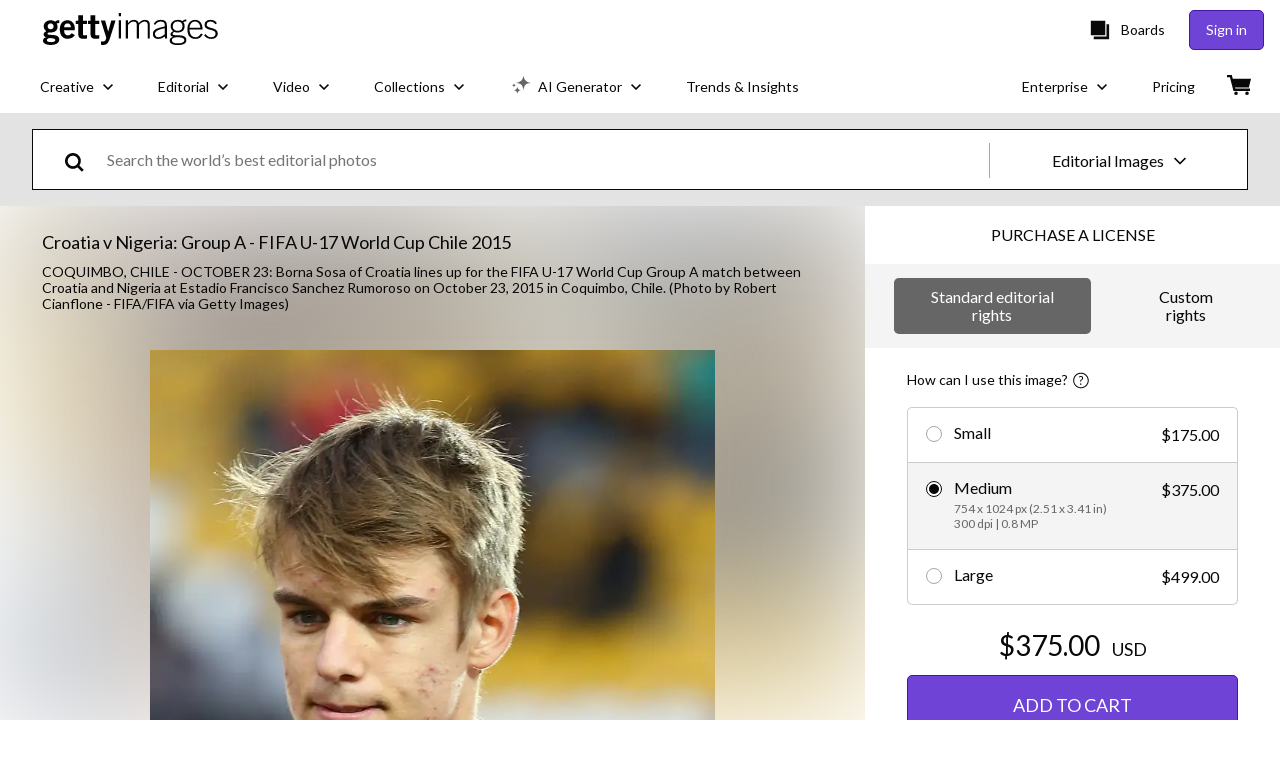

--- FILE ---
content_type: text/css; charset=utf-8
request_url: https://www.gettyimages.com/components/asset-acquisition/static/css/2652.b16d3093caea38adfaca.css
body_size: 17235
content:
.D_9Ih25waUrRwZ77pUXh{background:#facad1;border:2px solid #bd0019;border-radius:4px;color:#bd0019;padding:20px}.NsTsn_EZVVuoZZHUeiyE{font-size:22px;margin-bottom:10px}._8vI9CTgHXeYt302MlnRv{font-size:18px;margin-bottom:20px}._8vI9CTgHXeYt302MlnRv p{margin:5px 0}.JnRyue_YRp2XjAYTFIyp{font-size:16px;font-weight:700}.PAbjr4fEdFbpcYWQwbYU{background-color:#bd0019;border:none;border-radius:5px;color:#fff;font-size:18px;outline:none;padding:15px 25px}.HkfnPkmtAkoiIcAnB7sQ{display:flex;flex-direction:column}@media screen and (min-width:640px){.HkfnPkmtAkoiIcAnB7sQ{display:none}}@media screen and (prefers-reduced-motion:reduce){.RmeZN3iVpSUgAKjJPvDh{animation:none;background:#fff;bottom:0;display:flex;flex-direction:column;left:0;padding:20px;position:fixed;width:100%;z-index:2}}.RmeZN3iVpSUgAKjJPvDh{animation:VGm7Gpoz9k3VFokwQJzD .3s ease;background:#fff;bottom:0;display:flex;flex-direction:column;left:0;padding:20px;position:fixed;width:100%;z-index:2}@keyframes VGm7Gpoz9k3VFokwQJzD{0%{bottom:-100px}to{bottom:0}}.uqhCaSwEMAsvJbX7Hl4X>*{text-align:left}.uqhCaSwEMAsvJbX7Hl4X{align-items:baseline;display:flex;font-size:1rem;justify-content:flex-start;padding-bottom:15px}.GEIohRTzsR9Vv6PaPlC9{cursor:pointer;margin-left:5px}.P3Ka8Bi2IO4vh2SeOdSS{display:flex;flex-direction:column;margin-top:.875em;padding-bottom:2rem;padding-left:20px;padding-right:20px;width:100%}@media screen and (min-width:768px){.P3Ka8Bi2IO4vh2SeOdSS{padding-bottom:2rem;padding-left:0;padding-right:0}}.irsgdAjqjGAnLDEGDcj4{display:none}@media screen and (min-width:640px){.irsgdAjqjGAnLDEGDcj4{display:flex;flex-direction:column}}@media screen and (min-width:768px){.irsgdAjqjGAnLDEGDcj4{margin:0 42px}}._iFA8Oc29QJpOSVSF6m4{margin-top:0}.gu2Pd7H4uIcyoaCiHi14{margin-top:2em}.L2l_Sqs_nUUbh3Bb2Y3N{margin-bottom:.875em;padding:1em}.L2l_Sqs_nUUbh3Bb2Y3N strong{color:#6f43d6}.Z6eC_vIrZZiE9ezFFdgo,.x7n89dv1ggmnjFioAqMJ{margin-top:1em}.nnTTmZbWukSYOcYZvo2h{cursor:pointer;display:block;text-align:center}.gG8XBF3Fc9ji5l02PaY1{align-items:center;display:flex;flex-direction:column}.bkfSJ3BC6w1m7IfhlV4b{text-align:center}.gkgh12Mzr_tZvmMZGu8A .RsSOH5raKBF0I2wMH2rb{cursor:pointer;font-size:16px;margin-bottom:1em;width:100%}.RgEhTvBMWVP9CDOy3XVt{all:unset;font-size:16px}.RgEhTvBMWVP9CDOy3XVt:focus,.RgEhTvBMWVP9CDOy3XVt:hover{background-color:transparent;background-color:initial}.FvpAg2JlqOAv6wLbQGcj{background-image:url(/components/asset-acquisition/static/static/confirmed_checkmark-dedf927b95990385a98b.svg);height:34px;width:34px}.FsIKkEgCUAYB8wT_zZqt{background-image:url(/components/asset-acquisition/static/static/checkmark-5eb4fad117af0748eb99.svg);height:12px;width:18px}.QIycYGZ51F0qjjDvT995{align-items:center;border-radius:1em;color:#fff;display:flex;font-size:.75em;justify-content:center;padding:2px 5px}.oSC4lHO_GYpcypQr2O8O{background-color:#f01428;border-radius:4px;color:#fff;font-size:.625em;font-weight:600;padding:3px 4px}.E7KXBNALAebtnpiMBkiw svg{height:inherit;width:inherit}.pGgYC0T9XMUPsujVAw3D{color:#080808}.l3DjZkVFSvgB0ltt8OYD{color:#6f43d6;font-size:14px;margin-bottom:8px}.m38gzD_5vM3pwSSNlV7A{color:rgba(8,8,8,.6);font-size:14px;margin-bottom:8px;text-decoration:none}.m38gzD_5vM3pwSSNlV7A:focus,.m38gzD_5vM3pwSSNlV7A:hover{cursor:pointer;text-decoration:none}.E3lW_R0nUbDNxVVzi83G{align-items:center;display:flex;flex-direction:row}.QSkSvMgMVKAEIQ9kPcKs{font-size:14px;margin-bottom:8px}.l5OXwWlI0oW_Ug7zQwUg{display:flex;flex-direction:column}.gfvLuLvpf4viHghstSmn{font-size:14px}.gfvLuLvpf4viHghstSmn a{color:#6f43d6}.hZIb5xBL2xUbaJ4g9FC6{font-size:14px;margin-top:10px}.aB0lDBSyWEoMQ3uoRgMs{background-color:#fff;border:1px solid #ccc;border-radius:5px;font-size:12px;margin-bottom:24px;margin-left:42px;margin-right:42px;max-height:150px;overflow-y:auto;padding:5px 15px}.L1aq3UKZROstNdOxf2M5{font-size:14px;margin-left:42px;margin-right:42px}._t_h2G5IsdKu6S0JEdtO{color:#080808;display:flex;flex-direction:column;font-size:16px;padding-left:69px;padding-right:69px;padding-top:16px;text-align:left;width:100%}.XR8mVwY1ZmA4giY5Xsh2{padding-bottom:8px}.XR8mVwY1ZmA4giY5Xsh2:last-child{padding-bottom:0}.nbL2uaL8MDMqDQPSrK5l{margin-left:42px;margin-right:42px;overflow-y:auto}.X4dy91E3rFqe2jgTOL2o{transform:scale(.5)}.HZ9R9Tkl5EHuRFyULUk1{display:flex;justify-content:center}.TtcjIfwLdPwPvg8PoQpy{display:flex;height:12px;transform:scale(1) translateX(5px) translateY(-2px);width:18px}.WWZgHLo84Duiqerr1W_y{margin-bottom:10px}.mQWZNUhiVv9ULyX1afHe{background-color:#f9f0bd;border:1px solid #bea612;border-radius:5px;font-size:.875em;margin:0 20px 1.5em;padding:1em}@media screen and (min-width:768px){.mQWZNUhiVv9ULyX1afHe{margin:0 42px 1.5em}}.OPtdabJk7a8wAFDnjphW{font-size:.875em;font-weight:700;margin-bottom:12px}.PyJW50I_qGRxJqX6e3xi,.icEmGLkYSufAFI9PNuqS{margin-bottom:10px}.HfVrXj2zXqk84WVyyGvW{font-size:14px;line-height:18px;margin:0 20px}@media screen and (min-width:768px){.HfVrXj2zXqk84WVyyGvW{margin:0 42px}}.J0U65zCIYo2UJq7YeHot{font-size:1.125em;padding:2em 0;text-align:center}.CfldJtcM3UZiCXh8mPw9{padding-bottom:.5em}._nX1q2ifee8HE2BWAbU8{align-items:center;display:flex}.gS3lTepGc933CHK5NuPy{padding-bottom:1.25em}.nJ_Sidr65iWIiGSbr2go{font-size:14px;font-weight:700}.CR3FO96fyU4WZzIYU0X2{padding-bottom:10px}.NZrU0WGoUp_tKvoFPIay{padding-top:10px}.IWD18awn8OroQf_MSdVt{align-items:center;display:flex;padding-top:5px;width:100%}.IWD18awn8OroQf_MSdVt svg{height:12px;margin-right:5px;min-width:12px;width:12px}.PcOwlLpkMkmdzlBbkqGO{padding-top:20px}.TLKJqjKfpVfUpFlHjb6B{padding-bottom:.5em}.tnJi0qLMRcjaGx6S7F4U{font-size:.875rem}.sXiVFwkdSm2EhSU_esUD{margin-top:1em}.WZ8PxnjwF7prL0Pn2SKc{background-color:#efda59;border:1px solid #bea612;border-radius:5px;font-size:.875rem;margin-bottom:1.5em;padding:1em}.eK742WVyVjPwnwcVjkPe{background-color:#fff;border:1px solid #666e6e;border-radius:5px;padding:7px 18px;position:absolute;width:240px}.eK742WVyVjPwnwcVjkPe:after{background:#fff;border-right:1px solid #666e6e;border-top:1px solid #666e6e;content:"";height:10px;position:absolute;width:10px}.AX2GccYzpnAYshj83Snr,.mVJqj9nhLDeJUqKNoBCI,.slohcFxJSto1eMbmEOrA{right:calc(100% + 5px);top:50%;transform:translateY(-50%)}.AX2GccYzpnAYshj83Snr:after,.mVJqj9nhLDeJUqKNoBCI:after,.slohcFxJSto1eMbmEOrA:after{right:-6px;top:50%;transform:translateY(-50%) rotate(45deg)}.slohcFxJSto1eMbmEOrA{top:0;transform:none}.slohcFxJSto1eMbmEOrA:after{top:20%}.AX2GccYzpnAYshj83Snr{bottom:0;top:auto;transform:none}.AX2GccYzpnAYshj83Snr:after{top:80%}.IAXQ8yubk9hXY6yD569c,.RSePDVBl2Mv0nPB6WIvh,.RkCWTp_RVzyjboaKu85g{left:calc(100% + 5px);top:50%;transform:translateY(-50%)}.IAXQ8yubk9hXY6yD569c:after,.RSePDVBl2Mv0nPB6WIvh:after,.RkCWTp_RVzyjboaKu85g:after{left:-6px;top:50%;transform:translateY(-50%) rotate(225deg)}.RSePDVBl2Mv0nPB6WIvh{top:0;transform:none}.RSePDVBl2Mv0nPB6WIvh:after{top:20%}.IAXQ8yubk9hXY6yD569c{bottom:0;top:auto;transform:none}.IAXQ8yubk9hXY6yD569c:after{top:80%}.VTd1Fk8XC9q6RE3ifirQ,.htuN0umYqszYuj5Md6nw,.l5bcbr6vLu8UProrrQ1D{bottom:calc(100% + 5px);left:50%;transform:translateX(-50%)}.VTd1Fk8XC9q6RE3ifirQ:after,.htuN0umYqszYuj5Md6nw:after,.l5bcbr6vLu8UProrrQ1D:after{bottom:-6px;left:50%;transform:translateX(-50%) rotate(135deg)}.VTd1Fk8XC9q6RE3ifirQ{left:-70px;transform:translateY(-90%)}.VTd1Fk8XC9q6RE3ifirQ:after{left:35%}.htuN0umYqszYuj5Md6nw{left:auto;right:0;transform:none}.htuN0umYqszYuj5Md6nw:after{left:80%}.LCfcryEOzHyQadkwY7d0,.jFvLBCThOr1YcNH8ZcMY,.wnPOhwzUnQa5cYnGdAu3{left:50%;top:calc(100% + 5px);transform:translateX(-50%)}.LCfcryEOzHyQadkwY7d0:after,.jFvLBCThOr1YcNH8ZcMY:after,.wnPOhwzUnQa5cYnGdAu3:after{left:50%;top:-6px;transform:translateX(-50%) rotate(315deg)}.LCfcryEOzHyQadkwY7d0{left:0;transform:none}.LCfcryEOzHyQadkwY7d0:after{left:20%}.jFvLBCThOr1YcNH8ZcMY{left:auto;right:0;transform:none}.jFvLBCThOr1YcNH8ZcMY:after{left:93%}.DhW_xpZvjYulw_Wj8nLs{background-color:#fff;border:0;cursor:pointer;padding:initial;position:absolute;right:10px;top:5px;width:auto}.pQiVqKTdxO7CzHh8k7sC,.umSb_PBgKMvCONfmw0Fu{display:inline-block;position:relative}.pQiVqKTdxO7CzHh8k7sC{margin-left:5px;padding-right:10px;top:.25rem;z-index:1}@media screen and (prefers-reduced-motion:reduce){.pQiVqKTdxO7CzHh8k7sC svg{transition:none}}.pQiVqKTdxO7CzHh8k7sC svg{cursor:pointer;transition:all .15s ease}.pQiVqKTdxO7CzHh8k7sC svg path:first-child{fill:transparent}.pQiVqKTdxO7CzHh8k7sC svg path:nth-child(3),.pQiVqKTdxO7CzHh8k7sC svg:active path:first-child,.pQiVqKTdxO7CzHh8k7sC svg:focus path:first-child,.pQiVqKTdxO7CzHh8k7sC svg:hover path:first-child{fill:#080808}.pQiVqKTdxO7CzHh8k7sC svg:active path:nth-child(3),.pQiVqKTdxO7CzHh8k7sC svg:focus path:nth-child(3),.pQiVqKTdxO7CzHh8k7sC svg:hover path:nth-child(3){fill:#fff}.GZUpeWVHp1m3l4yceWq7{background-color:#efda59;border:1px solid #bea612;border-radius:5px;font-size:.875em;margin-bottom:1.5em;margin-left:42px;margin-right:42px;padding:1em}.uYNjMdGd9eo24XVbVtXl{border:1px solid #ccc;border-bottom:none;border-radius:5px;margin:0 20px}@media(min-width:768px){.uYNjMdGd9eo24XVbVtXl{margin:0 42px}}.uYNjMdGd9eo24XVbVtXl .jOk90EHH9H1Im37ZdSyQ{align-items:normal;border-bottom:1px solid #ccc;cursor:pointer;display:flex;justify-content:space-between;padding:18px}.uYNjMdGd9eo24XVbVtXl .jOk90EHH9H1Im37ZdSyQ:first-child{border-top-left-radius:inherit;border-top-right-radius:inherit}.uYNjMdGd9eo24XVbVtXl .jOk90EHH9H1Im37ZdSyQ:last-child{border-bottom-left-radius:inherit;border-bottom-right-radius:inherit}.uYNjMdGd9eo24XVbVtXl .jOk90EHH9H1Im37ZdSyQ .qckLc2CjrnqXrLiNOA1I{display:flex}.uYNjMdGd9eo24XVbVtXl .jOk90EHH9H1Im37ZdSyQ .qckLc2CjrnqXrLiNOA1I .WwnVBfj5HtkL2pnCqWxW{display:flex;font-size:.875rem;padding-top:4px}@media(min-width:320px){.uYNjMdGd9eo24XVbVtXl .jOk90EHH9H1Im37ZdSyQ .qckLc2CjrnqXrLiNOA1I .WwnVBfj5HtkL2pnCqWxW{display:inline-flex;padding-left:10px;padding-top:0}}.uYNjMdGd9eo24XVbVtXl .jOk90EHH9H1Im37ZdSyQ .qckLc2CjrnqXrLiNOA1I .HyfriOU18ZIP5yHDz3L7{font-size:.75em;margin-right:-50px;padding-top:4px}.uYNjMdGd9eo24XVbVtXl .jOk90EHH9H1Im37ZdSyQ .qckLc2CjrnqXrLiNOA1I .HyfriOU18ZIP5yHDz3L7 ._TjNZH5LBcpbipFxhRLd{color:#666;line-height:1.33}.uYNjMdGd9eo24XVbVtXl .jOk90EHH9H1Im37ZdSyQ .qckLc2CjrnqXrLiNOA1I .HyfriOU18ZIP5yHDz3L7 .qUlpUQv_i74MubFKl5wQ{color:#666;display:inline-block;padding:0 .1875em}.uYNjMdGd9eo24XVbVtXl .jOk90EHH9H1Im37ZdSyQ .qckLc2CjrnqXrLiNOA1I .QP9Ctmd1daqcYl84HAwD{flex-grow:1;margin-top:-2px;max-width:100%;padding-left:.75em}.uYNjMdGd9eo24XVbVtXl .jOk90EHH9H1Im37ZdSyQ .qckLc2CjrnqXrLiNOA1I .QP9Ctmd1daqcYl84HAwD .GWMnmSrF_bnyiBijBHf3{font-family:lato,sans-serif;font-size:1.125em}.uYNjMdGd9eo24XVbVtXl .jOk90EHH9H1Im37ZdSyQ .M6JHZbNC7Jt5OK0YrgxK .ZF3nVXPWFiEh12rR8Ibr{align-items:flex-end;display:flex}.uYNjMdGd9eo24XVbVtXl .jOk90EHH9H1Im37ZdSyQ .M6JHZbNC7Jt5OK0YrgxK .ZF3nVXPWFiEh12rR8Ibr .McwZofBHtRmepbk9X2o4{font-size:.875em;padding-right:1em;text-decoration:line-through}.uYNjMdGd9eo24XVbVtXl .jOk90EHH9H1Im37ZdSyQ .M6JHZbNC7Jt5OK0YrgxK .ZF3nVXPWFiEh12rR8Ibr .p3H5DysEkubMtNifsUX1{color:#f01428}.uYNjMdGd9eo24XVbVtXl .jOk90EHH9H1Im37ZdSyQ .M6JHZbNC7Jt5OK0YrgxK .iJv3lPWHa_d9DuhB94tB{color:#666;font-size:12px;margin-left:2px;vertical-align:super}.uYNjMdGd9eo24XVbVtXl .wFyt2ypZnefFT1evORHQ{align-items:normal;background-color:#f4f4f4;border-bottom:1px solid #ccc;cursor:pointer;display:flex;justify-content:space-between;padding:18px}.uYNjMdGd9eo24XVbVtXl .wFyt2ypZnefFT1evORHQ:first-child{border-top-left-radius:inherit;border-top-right-radius:inherit}.uYNjMdGd9eo24XVbVtXl .wFyt2ypZnefFT1evORHQ:last-child{border-bottom-left-radius:inherit;border-bottom-right-radius:inherit}.uYNjMdGd9eo24XVbVtXl .wFyt2ypZnefFT1evORHQ .qckLc2CjrnqXrLiNOA1I{display:flex}.uYNjMdGd9eo24XVbVtXl .wFyt2ypZnefFT1evORHQ .qckLc2CjrnqXrLiNOA1I .WwnVBfj5HtkL2pnCqWxW{display:flex;font-size:.875rem;padding-top:4px}@media(min-width:320px){.uYNjMdGd9eo24XVbVtXl .wFyt2ypZnefFT1evORHQ .qckLc2CjrnqXrLiNOA1I .WwnVBfj5HtkL2pnCqWxW{display:inline-flex;padding-left:10px;padding-top:0}}.uYNjMdGd9eo24XVbVtXl .wFyt2ypZnefFT1evORHQ .qckLc2CjrnqXrLiNOA1I .HyfriOU18ZIP5yHDz3L7{font-size:.75em;margin-right:-50px;padding-top:4px}.uYNjMdGd9eo24XVbVtXl .wFyt2ypZnefFT1evORHQ .qckLc2CjrnqXrLiNOA1I .HyfriOU18ZIP5yHDz3L7 ._TjNZH5LBcpbipFxhRLd{color:#666;line-height:1.33}.uYNjMdGd9eo24XVbVtXl .wFyt2ypZnefFT1evORHQ .qckLc2CjrnqXrLiNOA1I .HyfriOU18ZIP5yHDz3L7 .qUlpUQv_i74MubFKl5wQ{color:#666;display:inline-block;padding:0 .1875em}.uYNjMdGd9eo24XVbVtXl .wFyt2ypZnefFT1evORHQ .qckLc2CjrnqXrLiNOA1I .QP9Ctmd1daqcYl84HAwD{flex-grow:1;margin-top:-2px;max-width:100%;padding-left:.75em}.uYNjMdGd9eo24XVbVtXl .wFyt2ypZnefFT1evORHQ .qckLc2CjrnqXrLiNOA1I .QP9Ctmd1daqcYl84HAwD .GWMnmSrF_bnyiBijBHf3{font-family:lato,sans-serif;font-size:1.125em}.uYNjMdGd9eo24XVbVtXl .wFyt2ypZnefFT1evORHQ .M6JHZbNC7Jt5OK0YrgxK .ZF3nVXPWFiEh12rR8Ibr{align-items:flex-end;display:flex}.uYNjMdGd9eo24XVbVtXl .wFyt2ypZnefFT1evORHQ .M6JHZbNC7Jt5OK0YrgxK .ZF3nVXPWFiEh12rR8Ibr .McwZofBHtRmepbk9X2o4{font-size:.875em;padding-right:1em;text-decoration:line-through}.uYNjMdGd9eo24XVbVtXl .wFyt2ypZnefFT1evORHQ .M6JHZbNC7Jt5OK0YrgxK .ZF3nVXPWFiEh12rR8Ibr .p3H5DysEkubMtNifsUX1{color:#f01428}.uYNjMdGd9eo24XVbVtXl .wFyt2ypZnefFT1evORHQ .M6JHZbNC7Jt5OK0YrgxK .iJv3lPWHa_d9DuhB94tB{color:#666;font-size:12px;margin-left:2px;vertical-align:super}.uYNjMdGd9eo24XVbVtXl .iOOvqTAYrmXMruWgjRE3{align-items:normal;border-bottom:1px solid #ccc;border-top-left-radius:inherit;border-top-right-radius:inherit;display:flex;justify-content:space-between;padding:23px 16px}.uYNjMdGd9eo24XVbVtXl .iOOvqTAYrmXMruWgjRE3 .qckLc2CjrnqXrLiNOA1I{display:flex}.uYNjMdGd9eo24XVbVtXl .iOOvqTAYrmXMruWgjRE3 .qckLc2CjrnqXrLiNOA1I .WwnVBfj5HtkL2pnCqWxW{display:flex;font-size:.875rem;padding-top:4px}@media(min-width:320px){.uYNjMdGd9eo24XVbVtXl .iOOvqTAYrmXMruWgjRE3 .qckLc2CjrnqXrLiNOA1I .WwnVBfj5HtkL2pnCqWxW{display:inline-flex;padding-left:10px;padding-top:0}}.uYNjMdGd9eo24XVbVtXl .iOOvqTAYrmXMruWgjRE3 .qckLc2CjrnqXrLiNOA1I .HyfriOU18ZIP5yHDz3L7{margin-right:-50px;padding-top:4px}.uYNjMdGd9eo24XVbVtXl .iOOvqTAYrmXMruWgjRE3 .qckLc2CjrnqXrLiNOA1I .HyfriOU18ZIP5yHDz3L7 ._TjNZH5LBcpbipFxhRLd{color:#666;font-size:.85em;font-weight:100;line-height:1.33;padding-top:5px}.uYNjMdGd9eo24XVbVtXl .iOOvqTAYrmXMruWgjRE3 .qckLc2CjrnqXrLiNOA1I .HyfriOU18ZIP5yHDz3L7 .qUlpUQv_i74MubFKl5wQ{color:#666;display:inline-block;padding:0 .1875em}.uYNjMdGd9eo24XVbVtXl .iOOvqTAYrmXMruWgjRE3 .qckLc2CjrnqXrLiNOA1I .QP9Ctmd1daqcYl84HAwD{flex-grow:1;margin-top:-2px;max-width:100%}.uYNjMdGd9eo24XVbVtXl .iOOvqTAYrmXMruWgjRE3 .qckLc2CjrnqXrLiNOA1I .QP9Ctmd1daqcYl84HAwD .GWMnmSrF_bnyiBijBHf3{font-family:lato,sans-serif;font-size:1.125em}.uYNjMdGd9eo24XVbVtXl .iOOvqTAYrmXMruWgjRE3 .M6JHZbNC7Jt5OK0YrgxK{font-weight:600}.uYNjMdGd9eo24XVbVtXl .iOOvqTAYrmXMruWgjRE3 .M6JHZbNC7Jt5OK0YrgxK .ZF3nVXPWFiEh12rR8Ibr{align-items:flex-end;display:flex}.uYNjMdGd9eo24XVbVtXl .iOOvqTAYrmXMruWgjRE3 .M6JHZbNC7Jt5OK0YrgxK .ZF3nVXPWFiEh12rR8Ibr .McwZofBHtRmepbk9X2o4{font-size:.875em;padding-right:1em;text-decoration:line-through}.uYNjMdGd9eo24XVbVtXl .iOOvqTAYrmXMruWgjRE3 .M6JHZbNC7Jt5OK0YrgxK .ZF3nVXPWFiEh12rR8Ibr .p3H5DysEkubMtNifsUX1{color:#f01428}.uYNjMdGd9eo24XVbVtXl .iOOvqTAYrmXMruWgjRE3 .yYzhx_94ZZtOSaU9UcTn{font-weight:600}.uYNjMdGd9eo24XVbVtXl .iOOvqTAYrmXMruWgjRE3 .zC_860O8bRNQ4ZKlCzd2{font-size:1rem;font-weight:400;padding-top:10px}.uYNjMdGd9eo24XVbVtXl .N2vANoZ42uZoy6GuiagW{align-items:normal;border-bottom:1px solid #ccc;cursor:pointer;display:flex;justify-content:space-between;padding:18px}.uYNjMdGd9eo24XVbVtXl .N2vANoZ42uZoy6GuiagW:first-child{border-top-left-radius:inherit;border-top-right-radius:inherit}.uYNjMdGd9eo24XVbVtXl .N2vANoZ42uZoy6GuiagW:last-child{border-bottom-left-radius:inherit;border-bottom-right-radius:inherit}.uYNjMdGd9eo24XVbVtXl .N2vANoZ42uZoy6GuiagW .qckLc2CjrnqXrLiNOA1I{display:flex;width:100%}.uYNjMdGd9eo24XVbVtXl .N2vANoZ42uZoy6GuiagW .qckLc2CjrnqXrLiNOA1I .QP9Ctmd1daqcYl84HAwD{padding-left:.75em}.uYNjMdGd9eo24XVbVtXl .N2vANoZ42uZoy6GuiagW .qckLc2CjrnqXrLiNOA1I .QP9Ctmd1daqcYl84HAwD .GWMnmSrF_bnyiBijBHf3{font-size:1.125rem;width:90%}.uYNjMdGd9eo24XVbVtXl .N2vANoZ42uZoy6GuiagW .qckLc2CjrnqXrLiNOA1I .QP9Ctmd1daqcYl84HAwD .ZkFSyb9ciNQ5qAf1nPDQ{color:#666;font-size:.75rem;margin:.5em auto}.uYNjMdGd9eo24XVbVtXl .TC9QVepjfGPodyiVAJiG{align-items:normal;background-color:#f4f4f4;border-bottom:1px solid #ccc;cursor:pointer;display:flex;justify-content:space-between;padding:18px}.uYNjMdGd9eo24XVbVtXl .TC9QVepjfGPodyiVAJiG:first-child{border-top-left-radius:inherit;border-top-right-radius:inherit}.uYNjMdGd9eo24XVbVtXl .TC9QVepjfGPodyiVAJiG:last-child{border-bottom-left-radius:inherit;border-bottom-right-radius:inherit}.uYNjMdGd9eo24XVbVtXl .TC9QVepjfGPodyiVAJiG .qckLc2CjrnqXrLiNOA1I{display:flex;width:100%}.uYNjMdGd9eo24XVbVtXl .TC9QVepjfGPodyiVAJiG .qckLc2CjrnqXrLiNOA1I .QP9Ctmd1daqcYl84HAwD{padding-left:.75em}.uYNjMdGd9eo24XVbVtXl .TC9QVepjfGPodyiVAJiG .qckLc2CjrnqXrLiNOA1I .QP9Ctmd1daqcYl84HAwD .GWMnmSrF_bnyiBijBHf3{font-size:1.125rem;width:90%}.uYNjMdGd9eo24XVbVtXl .TC9QVepjfGPodyiVAJiG .qckLc2CjrnqXrLiNOA1I .QP9Ctmd1daqcYl84HAwD .ZkFSyb9ciNQ5qAf1nPDQ{color:#666;font-size:.75rem;margin:.5em auto}.uYNjMdGd9eo24XVbVtXl ._U3VPBfMa84ZvYiV5XlJ{border-bottom:1px solid #ccc;cursor:pointer;display:flex;justify-content:left;padding:18px}.uYNjMdGd9eo24XVbVtXl ._U3VPBfMa84ZvYiV5XlJ:first-child{border-top-left-radius:inherit;border-top-right-radius:inherit}.uYNjMdGd9eo24XVbVtXl ._U3VPBfMa84ZvYiV5XlJ:last-child{border-bottom-left-radius:inherit;border-bottom-right-radius:inherit}.uYNjMdGd9eo24XVbVtXl ._U3VPBfMa84ZvYiV5XlJ .qckLc2CjrnqXrLiNOA1I{display:flex;justify-content:left;width:100%}.uYNjMdGd9eo24XVbVtXl ._U3VPBfMa84ZvYiV5XlJ .qckLc2CjrnqXrLiNOA1I .QP9Ctmd1daqcYl84HAwD{max-width:150px;padding-left:.75em}.uYNjMdGd9eo24XVbVtXl ._U3VPBfMa84ZvYiV5XlJ .qckLc2CjrnqXrLiNOA1I .QP9Ctmd1daqcYl84HAwD .GWMnmSrF_bnyiBijBHf3{font-size:1.125rem;width:90%}.uYNjMdGd9eo24XVbVtXl ._U3VPBfMa84ZvYiV5XlJ .qckLc2CjrnqXrLiNOA1I .QP9Ctmd1daqcYl84HAwD .ZkFSyb9ciNQ5qAf1nPDQ{color:#666;font-size:.75rem;margin:.5em auto}.uYNjMdGd9eo24XVbVtXl .sJ3SkBHWDmzo1q_6eoox{background-color:#f4f4f4;border-bottom:1px solid #ccc;cursor:pointer;display:flex;justify-content:left;padding:18px}.uYNjMdGd9eo24XVbVtXl .sJ3SkBHWDmzo1q_6eoox:first-child{border-top-left-radius:inherit;border-top-right-radius:inherit}.uYNjMdGd9eo24XVbVtXl .sJ3SkBHWDmzo1q_6eoox:last-child{border-bottom-left-radius:inherit;border-bottom-right-radius:inherit}.uYNjMdGd9eo24XVbVtXl .sJ3SkBHWDmzo1q_6eoox .qckLc2CjrnqXrLiNOA1I{display:flex;justify-content:left;width:100%}.uYNjMdGd9eo24XVbVtXl .sJ3SkBHWDmzo1q_6eoox .qckLc2CjrnqXrLiNOA1I .QP9Ctmd1daqcYl84HAwD{max-width:150px;padding-left:.75em}.uYNjMdGd9eo24XVbVtXl .sJ3SkBHWDmzo1q_6eoox .qckLc2CjrnqXrLiNOA1I .QP9Ctmd1daqcYl84HAwD .GWMnmSrF_bnyiBijBHf3{font-size:1.125rem;width:90%}.uYNjMdGd9eo24XVbVtXl .sJ3SkBHWDmzo1q_6eoox .qckLc2CjrnqXrLiNOA1I .QP9Ctmd1daqcYl84HAwD .ZkFSyb9ciNQ5qAf1nPDQ{color:#666;font-size:.75rem;margin:.5em auto}.gfo2mhn0WnKjJ0tECr8l{-webkit-appearance:none;-moz-appearance:none;appearance:none}.iTH2EBvgQ1fSdHOFKq7Y{margin-left:0!important}.IzR48acLWngqO9gB8jog{border:none}.eWEBS_hRCNFpxXo5Ps9e{align-items:flex-start;display:flex;flex-direction:column}.a48DuKzFXptlpy9REDh4{align-items:flex-end;display:inline;flex-direction:row}.o7bIwQvO1TJ1VWVSMsuI{color:#666;font-size:.75em;margin-left:3px;margin-top:2px}.b1U5w85qgvbygVwqdRFU{color:#666;font-size:12px;margin-left:2px;vertical-align:super}.wghACfNnOttZtrQG5SbY{align-items:center;display:flex;flex-direction:row;margin-bottom:8px}.wghACfNnOttZtrQG5SbY:focus,.wghACfNnOttZtrQG5SbY:hover{text-decoration:none}.wghACfNnOttZtrQG5SbY svg{fill:#6f43d6}.wghACfNnOttZtrQG5SbY:focus svg,.wghACfNnOttZtrQG5SbY:hover svg{fill:#4316ac}.wghACfNnOttZtrQG5SbY .v9OreQ_fsD5gzccVGuw5{font-size:1.125rem;margin-right:6px}.wghACfNnOttZtrQG5SbY:focus .v9OreQ_fsD5gzccVGuw5,.wghACfNnOttZtrQG5SbY:hover .v9OreQ_fsD5gzccVGuw5{color:#4316ac}.BaAgyls17CwZSeJHhMVN{color:#666;font-size:.75rem}.O_gdMJz4DHlXq_PFU4US{display:flex;justify-content:space-between}.wDfPIPBzJzKTHDOuqZXI{display:flex}.wDfPIPBzJzKTHDOuqZXI .LqSntN3y_0NKLdl1tMJW{margin-left:0!important}.wDfPIPBzJzKTHDOuqZXI .Be7u9OLjgJhBKoYLWdof{align-items:flex-start;padding-left:.75em}.wDfPIPBzJzKTHDOuqZXI .Be7u9OLjgJhBKoYLWdof .LY3hPcQ5cy3kZgz1HrVT{margin-bottom:4px}.wDfPIPBzJzKTHDOuqZXI .Be7u9OLjgJhBKoYLWdof button.FUcpYWmRaVXQqbdP2VJB{color:#6f43d6;font-size:.75rem;line-height:14px;text-align:left;text-decoration:none}.wDfPIPBzJzKTHDOuqZXI .Be7u9OLjgJhBKoYLWdof button.FUcpYWmRaVXQqbdP2VJB:focus,.wDfPIPBzJzKTHDOuqZXI .Be7u9OLjgJhBKoYLWdof button.FUcpYWmRaVXQqbdP2VJB:hover{color:#4316ac;text-decoration:none}.wDfPIPBzJzKTHDOuqZXI .Be7u9OLjgJhBKoYLWdof .YMWoH8LEMN3hMDAmJF2K{color:#666;font-size:.75rem;margin:.5em auto}.HdfD48zOaY8hoFiyvk2U{display:flex;flex-direction:column;white-space:nowrap}.QGRcCmmzyD6mQacKw42J{text-align:right;width:100%}.wXVZorvJ2nTPV6vy1J_S{border:1px solid #ccc;border-bottom:none;border-radius:5px;margin:0 20px}@media(min-width:768px){.wXVZorvJ2nTPV6vy1J_S{margin:0 42px}}.wXVZorvJ2nTPV6vy1J_S .Ws5eV_MBaG0yXLlyj_OE{align-items:normal;border-bottom:1px solid #ccc;cursor:pointer;display:flex;justify-content:space-between;padding:18px}.wXVZorvJ2nTPV6vy1J_S .Ws5eV_MBaG0yXLlyj_OE:first-child{border-top-left-radius:inherit;border-top-right-radius:inherit}.wXVZorvJ2nTPV6vy1J_S .Ws5eV_MBaG0yXLlyj_OE:last-child{border-bottom-left-radius:inherit;border-bottom-right-radius:inherit}.wXVZorvJ2nTPV6vy1J_S .Ws5eV_MBaG0yXLlyj_OE .AWwr5KGI_Jo7FGt_2R9o{display:flex}.wXVZorvJ2nTPV6vy1J_S .Ws5eV_MBaG0yXLlyj_OE .AWwr5KGI_Jo7FGt_2R9o .qpjXzRGyXVw0bA5BMuPw{display:flex;font-size:.875rem;padding-top:4px}@media(min-width:320px){.wXVZorvJ2nTPV6vy1J_S .Ws5eV_MBaG0yXLlyj_OE .AWwr5KGI_Jo7FGt_2R9o .qpjXzRGyXVw0bA5BMuPw{display:inline-flex;padding-left:10px;padding-top:0}}.wXVZorvJ2nTPV6vy1J_S .Ws5eV_MBaG0yXLlyj_OE .AWwr5KGI_Jo7FGt_2R9o .Z9TgSKa_6iK45LxvJUIU{font-size:.75em;margin-right:-50px;padding-top:4px}.wXVZorvJ2nTPV6vy1J_S .Ws5eV_MBaG0yXLlyj_OE .AWwr5KGI_Jo7FGt_2R9o .Z9TgSKa_6iK45LxvJUIU .g80jwhXzzXOA3UacS5kw{color:#666;line-height:1.33}.wXVZorvJ2nTPV6vy1J_S .Ws5eV_MBaG0yXLlyj_OE .AWwr5KGI_Jo7FGt_2R9o .Z9TgSKa_6iK45LxvJUIU .k0XgFWkc8mAgSaZuf20g{color:#666;display:inline-block;padding:0 .1875em}.wXVZorvJ2nTPV6vy1J_S .Ws5eV_MBaG0yXLlyj_OE .AWwr5KGI_Jo7FGt_2R9o .CJXF0UEn8uPL4Th6kx5h{flex-grow:1;margin-top:-2px;max-width:100%;padding-left:.75em}.wXVZorvJ2nTPV6vy1J_S .Ws5eV_MBaG0yXLlyj_OE .AWwr5KGI_Jo7FGt_2R9o .CJXF0UEn8uPL4Th6kx5h .hVqcHv_AYfdj0vtWd7NQ{font-family:lato,sans-serif;font-size:1.125em}.wXVZorvJ2nTPV6vy1J_S .Ws5eV_MBaG0yXLlyj_OE .OT3dPDHOWPvRdlkhlaKI .zd2qBZ0JEEHz95FvCKYA{align-items:flex-end;display:flex}.wXVZorvJ2nTPV6vy1J_S .Ws5eV_MBaG0yXLlyj_OE .OT3dPDHOWPvRdlkhlaKI .zd2qBZ0JEEHz95FvCKYA .OTpHB6hEtktksAc5gd_1{font-size:.875em;padding-right:1em;text-decoration:line-through}.wXVZorvJ2nTPV6vy1J_S .Ws5eV_MBaG0yXLlyj_OE .OT3dPDHOWPvRdlkhlaKI .zd2qBZ0JEEHz95FvCKYA .RZwx_zeTwPgQyClNCE9U{color:#f01428}.wXVZorvJ2nTPV6vy1J_S .Ws5eV_MBaG0yXLlyj_OE .OT3dPDHOWPvRdlkhlaKI .Ck4tITRkxi5so1kpbZ1D{color:#666;font-size:12px;margin-left:2px;vertical-align:super}.wXVZorvJ2nTPV6vy1J_S .zIBfVdmCzBeh9xVDHI4z{align-items:normal;background-color:#f4f4f4;border-bottom:1px solid #ccc;cursor:pointer;display:flex;justify-content:space-between;padding:18px}.wXVZorvJ2nTPV6vy1J_S .zIBfVdmCzBeh9xVDHI4z:first-child{border-top-left-radius:inherit;border-top-right-radius:inherit}.wXVZorvJ2nTPV6vy1J_S .zIBfVdmCzBeh9xVDHI4z:last-child{border-bottom-left-radius:inherit;border-bottom-right-radius:inherit}.wXVZorvJ2nTPV6vy1J_S .zIBfVdmCzBeh9xVDHI4z .AWwr5KGI_Jo7FGt_2R9o{display:flex}.wXVZorvJ2nTPV6vy1J_S .zIBfVdmCzBeh9xVDHI4z .AWwr5KGI_Jo7FGt_2R9o .qpjXzRGyXVw0bA5BMuPw{display:flex;font-size:.875rem;padding-top:4px}@media(min-width:320px){.wXVZorvJ2nTPV6vy1J_S .zIBfVdmCzBeh9xVDHI4z .AWwr5KGI_Jo7FGt_2R9o .qpjXzRGyXVw0bA5BMuPw{display:inline-flex;padding-left:10px;padding-top:0}}.wXVZorvJ2nTPV6vy1J_S .zIBfVdmCzBeh9xVDHI4z .AWwr5KGI_Jo7FGt_2R9o .Z9TgSKa_6iK45LxvJUIU{font-size:.75em;margin-right:-50px;padding-top:4px}.wXVZorvJ2nTPV6vy1J_S .zIBfVdmCzBeh9xVDHI4z .AWwr5KGI_Jo7FGt_2R9o .Z9TgSKa_6iK45LxvJUIU .g80jwhXzzXOA3UacS5kw{color:#666;line-height:1.33}.wXVZorvJ2nTPV6vy1J_S .zIBfVdmCzBeh9xVDHI4z .AWwr5KGI_Jo7FGt_2R9o .Z9TgSKa_6iK45LxvJUIU .k0XgFWkc8mAgSaZuf20g{color:#666;display:inline-block;padding:0 .1875em}.wXVZorvJ2nTPV6vy1J_S .zIBfVdmCzBeh9xVDHI4z .AWwr5KGI_Jo7FGt_2R9o .CJXF0UEn8uPL4Th6kx5h{flex-grow:1;margin-top:-2px;max-width:100%;padding-left:.75em}.wXVZorvJ2nTPV6vy1J_S .zIBfVdmCzBeh9xVDHI4z .AWwr5KGI_Jo7FGt_2R9o .CJXF0UEn8uPL4Th6kx5h .hVqcHv_AYfdj0vtWd7NQ{font-family:lato,sans-serif;font-size:1.125em}.wXVZorvJ2nTPV6vy1J_S .zIBfVdmCzBeh9xVDHI4z .OT3dPDHOWPvRdlkhlaKI .zd2qBZ0JEEHz95FvCKYA{align-items:flex-end;display:flex}.wXVZorvJ2nTPV6vy1J_S .zIBfVdmCzBeh9xVDHI4z .OT3dPDHOWPvRdlkhlaKI .zd2qBZ0JEEHz95FvCKYA .OTpHB6hEtktksAc5gd_1{font-size:.875em;padding-right:1em;text-decoration:line-through}.wXVZorvJ2nTPV6vy1J_S .zIBfVdmCzBeh9xVDHI4z .OT3dPDHOWPvRdlkhlaKI .zd2qBZ0JEEHz95FvCKYA .RZwx_zeTwPgQyClNCE9U{color:#f01428}.wXVZorvJ2nTPV6vy1J_S .zIBfVdmCzBeh9xVDHI4z .OT3dPDHOWPvRdlkhlaKI .Ck4tITRkxi5so1kpbZ1D{color:#666;font-size:12px;margin-left:2px;vertical-align:super}.wXVZorvJ2nTPV6vy1J_S .ZAy6UGGL5OAkkEO0PEfX{align-items:normal;border-bottom:1px solid #ccc;border-top-left-radius:inherit;border-top-right-radius:inherit;display:flex;justify-content:space-between;padding:23px 16px}.wXVZorvJ2nTPV6vy1J_S .ZAy6UGGL5OAkkEO0PEfX .AWwr5KGI_Jo7FGt_2R9o{display:flex}.wXVZorvJ2nTPV6vy1J_S .ZAy6UGGL5OAkkEO0PEfX .AWwr5KGI_Jo7FGt_2R9o .qpjXzRGyXVw0bA5BMuPw{display:flex;font-size:.875rem;padding-top:4px}@media(min-width:320px){.wXVZorvJ2nTPV6vy1J_S .ZAy6UGGL5OAkkEO0PEfX .AWwr5KGI_Jo7FGt_2R9o .qpjXzRGyXVw0bA5BMuPw{display:inline-flex;padding-left:10px;padding-top:0}}.wXVZorvJ2nTPV6vy1J_S .ZAy6UGGL5OAkkEO0PEfX .AWwr5KGI_Jo7FGt_2R9o .Z9TgSKa_6iK45LxvJUIU{margin-right:-50px;padding-top:4px}.wXVZorvJ2nTPV6vy1J_S .ZAy6UGGL5OAkkEO0PEfX .AWwr5KGI_Jo7FGt_2R9o .Z9TgSKa_6iK45LxvJUIU .g80jwhXzzXOA3UacS5kw{color:#666;font-size:.85em;font-weight:100;line-height:1.33;padding-top:5px}.wXVZorvJ2nTPV6vy1J_S .ZAy6UGGL5OAkkEO0PEfX .AWwr5KGI_Jo7FGt_2R9o .Z9TgSKa_6iK45LxvJUIU .k0XgFWkc8mAgSaZuf20g{color:#666;display:inline-block;padding:0 .1875em}.wXVZorvJ2nTPV6vy1J_S .ZAy6UGGL5OAkkEO0PEfX .AWwr5KGI_Jo7FGt_2R9o .CJXF0UEn8uPL4Th6kx5h{flex-grow:1;margin-top:-2px;max-width:100%}.wXVZorvJ2nTPV6vy1J_S .ZAy6UGGL5OAkkEO0PEfX .AWwr5KGI_Jo7FGt_2R9o .CJXF0UEn8uPL4Th6kx5h .hVqcHv_AYfdj0vtWd7NQ{font-family:lato,sans-serif;font-size:1.125em}.wXVZorvJ2nTPV6vy1J_S .ZAy6UGGL5OAkkEO0PEfX .OT3dPDHOWPvRdlkhlaKI{font-weight:600}.wXVZorvJ2nTPV6vy1J_S .ZAy6UGGL5OAkkEO0PEfX .OT3dPDHOWPvRdlkhlaKI .zd2qBZ0JEEHz95FvCKYA{align-items:flex-end;display:flex}.wXVZorvJ2nTPV6vy1J_S .ZAy6UGGL5OAkkEO0PEfX .OT3dPDHOWPvRdlkhlaKI .zd2qBZ0JEEHz95FvCKYA .OTpHB6hEtktksAc5gd_1{font-size:.875em;padding-right:1em;text-decoration:line-through}.wXVZorvJ2nTPV6vy1J_S .ZAy6UGGL5OAkkEO0PEfX .OT3dPDHOWPvRdlkhlaKI .zd2qBZ0JEEHz95FvCKYA .RZwx_zeTwPgQyClNCE9U{color:#f01428}.wXVZorvJ2nTPV6vy1J_S .ZAy6UGGL5OAkkEO0PEfX .jozqCU9DVq7LpHyNViyQ{font-weight:600}.wXVZorvJ2nTPV6vy1J_S .ZAy6UGGL5OAkkEO0PEfX .okwZpbH2__nWaWaIQ61x{font-size:1rem;font-weight:400;padding-top:10px}.wXVZorvJ2nTPV6vy1J_S .qwwmmnI3ej98TW4EenCv{align-items:normal;border-bottom:1px solid #ccc;cursor:pointer;display:flex;justify-content:space-between;padding:18px}.wXVZorvJ2nTPV6vy1J_S .qwwmmnI3ej98TW4EenCv:first-child{border-top-left-radius:inherit;border-top-right-radius:inherit}.wXVZorvJ2nTPV6vy1J_S .qwwmmnI3ej98TW4EenCv:last-child{border-bottom-left-radius:inherit;border-bottom-right-radius:inherit}.wXVZorvJ2nTPV6vy1J_S .qwwmmnI3ej98TW4EenCv .AWwr5KGI_Jo7FGt_2R9o{display:flex;width:100%}.wXVZorvJ2nTPV6vy1J_S .qwwmmnI3ej98TW4EenCv .AWwr5KGI_Jo7FGt_2R9o .CJXF0UEn8uPL4Th6kx5h{padding-left:.75em}.wXVZorvJ2nTPV6vy1J_S .qwwmmnI3ej98TW4EenCv .AWwr5KGI_Jo7FGt_2R9o .CJXF0UEn8uPL4Th6kx5h .hVqcHv_AYfdj0vtWd7NQ{font-size:1.125rem;width:90%}.wXVZorvJ2nTPV6vy1J_S .qwwmmnI3ej98TW4EenCv .AWwr5KGI_Jo7FGt_2R9o .CJXF0UEn8uPL4Th6kx5h .jIGRmLO5ikWwi_c8rE12{color:#666;font-size:.75rem;margin:.5em auto}.wXVZorvJ2nTPV6vy1J_S .IwjcvXrXQWjRatuHFQ6W{align-items:normal;background-color:#f4f4f4;border-bottom:1px solid #ccc;cursor:pointer;display:flex;justify-content:space-between;padding:18px}.wXVZorvJ2nTPV6vy1J_S .IwjcvXrXQWjRatuHFQ6W:first-child{border-top-left-radius:inherit;border-top-right-radius:inherit}.wXVZorvJ2nTPV6vy1J_S .IwjcvXrXQWjRatuHFQ6W:last-child{border-bottom-left-radius:inherit;border-bottom-right-radius:inherit}.wXVZorvJ2nTPV6vy1J_S .IwjcvXrXQWjRatuHFQ6W .AWwr5KGI_Jo7FGt_2R9o{display:flex;width:100%}.wXVZorvJ2nTPV6vy1J_S .IwjcvXrXQWjRatuHFQ6W .AWwr5KGI_Jo7FGt_2R9o .CJXF0UEn8uPL4Th6kx5h{padding-left:.75em}.wXVZorvJ2nTPV6vy1J_S .IwjcvXrXQWjRatuHFQ6W .AWwr5KGI_Jo7FGt_2R9o .CJXF0UEn8uPL4Th6kx5h .hVqcHv_AYfdj0vtWd7NQ{font-size:1.125rem;width:90%}.wXVZorvJ2nTPV6vy1J_S .IwjcvXrXQWjRatuHFQ6W .AWwr5KGI_Jo7FGt_2R9o .CJXF0UEn8uPL4Th6kx5h .jIGRmLO5ikWwi_c8rE12{color:#666;font-size:.75rem;margin:.5em auto}.wXVZorvJ2nTPV6vy1J_S .EmrFpmGCBVtNLG4Qsa5f{border-bottom:1px solid #ccc;cursor:pointer;display:flex;justify-content:left;padding:18px}.wXVZorvJ2nTPV6vy1J_S .EmrFpmGCBVtNLG4Qsa5f:first-child{border-top-left-radius:inherit;border-top-right-radius:inherit}.wXVZorvJ2nTPV6vy1J_S .EmrFpmGCBVtNLG4Qsa5f:last-child{border-bottom-left-radius:inherit;border-bottom-right-radius:inherit}.wXVZorvJ2nTPV6vy1J_S .EmrFpmGCBVtNLG4Qsa5f .AWwr5KGI_Jo7FGt_2R9o{display:flex;justify-content:left;width:100%}.wXVZorvJ2nTPV6vy1J_S .EmrFpmGCBVtNLG4Qsa5f .AWwr5KGI_Jo7FGt_2R9o .CJXF0UEn8uPL4Th6kx5h{max-width:150px;padding-left:.75em}.wXVZorvJ2nTPV6vy1J_S .EmrFpmGCBVtNLG4Qsa5f .AWwr5KGI_Jo7FGt_2R9o .CJXF0UEn8uPL4Th6kx5h .hVqcHv_AYfdj0vtWd7NQ{font-size:1.125rem;width:90%}.wXVZorvJ2nTPV6vy1J_S .EmrFpmGCBVtNLG4Qsa5f .AWwr5KGI_Jo7FGt_2R9o .CJXF0UEn8uPL4Th6kx5h .jIGRmLO5ikWwi_c8rE12{color:#666;font-size:.75rem;margin:.5em auto}.wXVZorvJ2nTPV6vy1J_S .lDNl3l2jFqpsGWKeLPEF{background-color:#f4f4f4;border-bottom:1px solid #ccc;cursor:pointer;display:flex;justify-content:left;padding:18px}.wXVZorvJ2nTPV6vy1J_S .lDNl3l2jFqpsGWKeLPEF:first-child{border-top-left-radius:inherit;border-top-right-radius:inherit}.wXVZorvJ2nTPV6vy1J_S .lDNl3l2jFqpsGWKeLPEF:last-child{border-bottom-left-radius:inherit;border-bottom-right-radius:inherit}.wXVZorvJ2nTPV6vy1J_S .lDNl3l2jFqpsGWKeLPEF .AWwr5KGI_Jo7FGt_2R9o{display:flex;justify-content:left;width:100%}.wXVZorvJ2nTPV6vy1J_S .lDNl3l2jFqpsGWKeLPEF .AWwr5KGI_Jo7FGt_2R9o .CJXF0UEn8uPL4Th6kx5h{max-width:150px;padding-left:.75em}.wXVZorvJ2nTPV6vy1J_S .lDNl3l2jFqpsGWKeLPEF .AWwr5KGI_Jo7FGt_2R9o .CJXF0UEn8uPL4Th6kx5h .hVqcHv_AYfdj0vtWd7NQ{font-size:1.125rem;width:90%}.wXVZorvJ2nTPV6vy1J_S .lDNl3l2jFqpsGWKeLPEF .AWwr5KGI_Jo7FGt_2R9o .CJXF0UEn8uPL4Th6kx5h .jIGRmLO5ikWwi_c8rE12{color:#666;font-size:.75rem;margin:.5em auto}.FKBEZj6EFyM3gwS1gO15{-webkit-appearance:none;-moz-appearance:none;appearance:none}.SteqT3QVOzQlTDg7G7Sg{margin-left:0!important}.HANwt18gJY1qmcsHyVOQ{border:none}.Ws5eV_MBaG0yXLlyj_OE{flex-wrap:wrap;max-width:500px;padding:16px}.Ws5eV_MBaG0yXLlyj_OE .AWwr5KGI_Jo7FGt_2R9o{display:flex}.Ws5eV_MBaG0yXLlyj_OE .AWwr5KGI_Jo7FGt_2R9o .qpjXzRGyXVw0bA5BMuPw{display:flex;font-size:.875rem;padding-top:4px}@media(min-width:320px){.Ws5eV_MBaG0yXLlyj_OE .AWwr5KGI_Jo7FGt_2R9o .qpjXzRGyXVw0bA5BMuPw{display:inline-flex;padding-left:10px;padding-top:0}}.Ws5eV_MBaG0yXLlyj_OE .AWwr5KGI_Jo7FGt_2R9o .Z9TgSKa_6iK45LxvJUIU{font-size:.75em;margin-right:-50px;padding-top:4px}.Ws5eV_MBaG0yXLlyj_OE .AWwr5KGI_Jo7FGt_2R9o .Z9TgSKa_6iK45LxvJUIU .g80jwhXzzXOA3UacS5kw{color:#666;line-height:1.33}.Ws5eV_MBaG0yXLlyj_OE .AWwr5KGI_Jo7FGt_2R9o .Z9TgSKa_6iK45LxvJUIU .k0XgFWkc8mAgSaZuf20g{color:#666;display:inline-block;padding:0 .1875em}.Ws5eV_MBaG0yXLlyj_OE .AWwr5KGI_Jo7FGt_2R9o .CJXF0UEn8uPL4Th6kx5h{flex-grow:1;margin-top:-2px;max-width:100%;padding-left:.75em}.Ws5eV_MBaG0yXLlyj_OE .AWwr5KGI_Jo7FGt_2R9o .CJXF0UEn8uPL4Th6kx5h .hVqcHv_AYfdj0vtWd7NQ{font-family:lato,sans-serif;font-size:1.125em}.Ws5eV_MBaG0yXLlyj_OE .OT3dPDHOWPvRdlkhlaKI .zd2qBZ0JEEHz95FvCKYA{align-items:flex-end;display:flex}.Ws5eV_MBaG0yXLlyj_OE .OT3dPDHOWPvRdlkhlaKI .zd2qBZ0JEEHz95FvCKYA .OTpHB6hEtktksAc5gd_1{font-size:.875em;padding-right:1em;text-decoration:line-through}.Ws5eV_MBaG0yXLlyj_OE .OT3dPDHOWPvRdlkhlaKI .zd2qBZ0JEEHz95FvCKYA .RZwx_zeTwPgQyClNCE9U{color:#f01428}.Ws5eV_MBaG0yXLlyj_OE .OT3dPDHOWPvRdlkhlaKI .Ck4tITRkxi5so1kpbZ1D{color:#666;font-size:12px;margin-left:2px;vertical-align:super}.fS7aYXtUEC5HqkNHv2CU{font-size:14px;font-weight:400}.PTIbliox_uoWItHZDeOc{font-size:14px}.DvFd6ti23ZV4tkg30lBe{font-family:lato,sans-serif;font-size:18px;font-weight:500}.Z9TgSKa_6iK45LxvJUIU{display:flex;justify-content:space-between;margin-left:5px}.mzg5bnE6PttOKAn7d4Da{display:none}@media(min-width:640px){.mzg5bnE6PttOKAn7d4Da{display:inline-flex}}.uqK_bcDUpQv_0TYBOY5N{padding-top:10px}.HuDGrpcLO0nxOEcj3NlH{align-items:center;display:flex;padding-top:5px;width:100%}.WWm0NqvO3WHIon2YqSMZ svg{height:12px;margin-right:5px;min-width:12px;padding-top:4px;width:12px}.Xx0_CvgeHLdGQtLirDzA{font-size:10px;max-width:550px}.FaYqAEXEL8IQVBagxGLB{font-size:12px;font-weight:700;padding:5px 0;text-align:left;white-space:nowrap;width:30%}.qmITxvS6Xr3vEhBLKtIf{padding:5px 5px 5px 0;text-align:left;width:60%}.FmRv5xiXM1TF5dO3Ga1t{border-collapse:collapse}.DYkuJdinxryyfGOyOGb3:not(:last-child){border-bottom:1px solid #666}.mPL5TTMcd2ht8hZLVv9y{padding:5px 0;text-align:left;white-space:nowrap}.NKUXWnHwjcoL5Sbi70IT{display:flex;flex-direction:column;gap:16px;margin:0 20px;padding:20px 0}@media(min-width:768px){.NKUXWnHwjcoL5Sbi70IT{margin:0 42px}}@media(min-width:640px){.yWxtSbMtJSoRTgDkcWO2{z-index:3}}.f8YR4NgumeHfKwLGzN4O{width:100%}.Jlu2ZgG9HzF7jTgqYbG7{padding-top:0}.Jlu2ZgG9HzF7jTgqYbG7 ._Vd0ZczmX9F6dGTNPvMs{border:2px solid #ccc;border-radius:14px;display:block;padding-bottom:4px;padding-top:4px;width:100%}.Jlu2ZgG9HzF7jTgqYbG7 ._Vd0ZczmX9F6dGTNPvMs:focus,.Jlu2ZgG9HzF7jTgqYbG7 ._Vd0ZczmX9F6dGTNPvMs:hover{border-color:#4316ac;cursor:pointer;text-decoration:none}.Jlu2ZgG9HzF7jTgqYbG7 ._Vd0ZczmX9F6dGTNPvMs .bPiFUF8YuNpfUloFhwnm{margin-left:4px}.SGDCYH6NmAF7zsQGZfp3{display:block;position:relative;width:100%}.SGDCYH6NmAF7zsQGZfp3 .gYScIl3fooWcV_KHuoVN{height:0;opacity:0;position:absolute;width:0}.SGDCYH6NmAF7zsQGZfp3 .PRBt9cE3HNKFPbqIlPEU{border:2px solid #ccc;border-radius:14px;display:block;width:100%}.SGDCYH6NmAF7zsQGZfp3 .PRBt9cE3HNKFPbqIlPEU:focus,.SGDCYH6NmAF7zsQGZfp3 .PRBt9cE3HNKFPbqIlPEU:hover{border-color:#666;cursor:pointer}.SGDCYH6NmAF7zsQGZfp3 input[type=radio]:checked+.PRBt9cE3HNKFPbqIlPEU{border-color:#4316ac}.wwMu_GVwC7339m5Vm0cy{padding:16px}.wwMu_GVwC7339m5Vm0cy .mCoN3JJonX3VuK_lKFuA{flex:1 1;gap:4px}.wwMu_GVwC7339m5Vm0cy .cdn4fJ7MbxqfywIhvPND{gap:4px}.wwMu_GVwC7339m5Vm0cy .cMGtDdub4YYEzjzeZxpp{font-size:18px;font-weight:500}.wwMu_GVwC7339m5Vm0cy .wTpSFUvhHhYsDsO8sD5N{color:#666;font-size:14px;font-weight:400}.wwMu_GVwC7339m5Vm0cy .BFS3np2NqjzztAX9RiTi{background-color:#5ee2a0;border-radius:4px;color:#080808;display:inline-block;font-size:12px;font-weight:400;padding:4px 8px}.wwMu_GVwC7339m5Vm0cy .QhbptM5SreORsIZqqjAN{font-size:14px;font-weight:500}.wwMu_GVwC7339m5Vm0cy .l9pVur2xdmq75WR0HdpR{color:#666;font-size:14px;font-weight:400}.ckN5LX8UPxaJkQOxFu1k,.ckN5LX8UPxaJkQOxFu1k:focus{-webkit-appearance:none;-moz-appearance:none;appearance:none;background:no-repeat 100%;background-image:url(/components/asset-acquisition/static/static/DownArrowField-79b613ad9b4411cc0ee8.svg);background-position:right 1rem center;border:1px solid #a6a6a6;border-radius:0;padding:1.2em 2.2em 1.2em 1.2em;width:100%}.ckN5LX8UPxaJkQOxFu1k .FCYq4I7F6t_Gj9SDO5FA,.ckN5LX8UPxaJkQOxFu1k:focus .FCYq4I7F6t_Gj9SDO5FA{padding:1.2em 2.2em 1.2em 1.2em}.ckN5LX8UPxaJkQOxFu1k:-moz-focusring,.ckN5LX8UPxaJkQOxFu1k:focus:-moz-focusring{color:transparent;text-shadow:0 0 0 #080808}.ckN5LX8UPxaJkQOxFu1k::-ms-expand,.ckN5LX8UPxaJkQOxFu1k:focus::-ms-expand{display:none}.MDofvkcckz9rNS3fte8W{color:#080808}.vrwj4LhVHa_otadSotAd{width:100%}.Vj8QKNk9P4DOvLbxkO1p{color:#f01428;font-size:.75rem;line-height:1rem}._J_JNIJ8Mr1MfWucFIbt{margin-left:20px;margin-right:20px;margin-top:1em}@media screen and (min-width:768px){._J_JNIJ8Mr1MfWucFIbt{margin-left:42px;margin-right:42px}}div.tw6T6HV1OVaMjcVjZ332{padding:1.2em 2.2em 1.2em 1.2em;width:100%}div.tw6T6HV1OVaMjcVjZ332 .FfPuo0FTSBqha2CATrRq{color:#a6a6a6;font-family:Lato,sans-serif;font-size:inherit;margin-bottom:0}div.tw6T6HV1OVaMjcVjZ332 .c8hnvJaZP1OiUrNNWyTQ{background-color:none;border:none;font-family:Lato,sans-serif;font-size:16px;font-weight:400;padding:0}div.tw6T6HV1OVaMjcVjZ332 .c8hnvJaZP1OiUrNNWyTQ:focus{border:none;padding:0}.hVtTR518F4r8uUNeV0ur{color:#f01428;font-size:.75rem;line-height:1rem}.PErf3GfUIIOLZ7FZAjdI{margin-left:20px;margin-right:20px;margin-top:1em}@media screen and (min-width:768px){.PErf3GfUIIOLZ7FZAjdI{margin-left:42px;margin-right:42px}}.KBgieSFfE1dZl3ewwxbA{margin:0 20px 30px}@media screen and (min-width:768px){.KBgieSFfE1dZl3ewwxbA{margin:0 42px 30px}}.rDn7wteoP2WqYmotKWcM{display:flex;flex-direction:column}.oTjNhNz0SyM8rtB6oCLo{background-color:#fff;display:grid;position:relative}.oTjNhNz0SyM8rtB6oCLo button{cursor:pointer;margin-left:auto}.oTjNhNz0SyM8rtB6oCLo button svg{height:35px;width:35px}.r6441ZeNdTHw0zLraPE3{font-weight:700}.lORI01WDgTV5yiTOO73Q{justify-content:space-between;margin-bottom:8px}.ZxBdf7hZbW4rURL0NzvG{margin-bottom:8px}.F2DLETT9j8LaMArLepjr{border:1px solid #ddd;border-radius:8px;margin:16px 20px 0;padding:18px 24px 24px}@media(min-width:768px){.F2DLETT9j8LaMArLepjr{margin-left:42px;margin-right:42px}}.DTx3m3vmpLWGGLqbrCKg{margin:8px 20px 0}@media(min-width:768px){.DTx3m3vmpLWGGLqbrCKg{margin-left:42px;margin-right:42px}}.u8t90jDY12VNSsjuguir{background-color:#f1f1f1;border-radius:8px;margin:8px 20px 0;padding:18px 24px 24px}@media(min-width:768px){.u8t90jDY12VNSsjuguir{margin-left:42px;margin-right:42px}}.kYHQ7B4M9y05x3jpgp0Q{color:#666;margin-bottom:8px}.nfyWVqK6JRXmx_d2cSkT{background-color:#f4f4f4;display:flex;justify-content:center;margin-bottom:20px;padding:14px}.Oy25mX8MBIio2hommNtP{align-items:center;display:inline-flex;flex:0 1 auto;justify-content:center;margin:0 15px}.nLFKfO3wKo8XFEt1EitN{display:none!important}.S8ChYiqd84O1E5hwmFAZ{cursor:pointer;margin:0;padding:10px 19px;text-align:center}.iJs7J5SpwVESXsvVxNsH{font-size:18px;margin-left:42px;margin-right:42px}@media screen and (prefers-reduced-motion:reduce){.jQd34bxhqybOt2CCfjz1{background-color:#666;border-radius:.3em;color:#fff;text-decoration:none;transition:none}.jQd34bxhqybOt2CCfjz1:active,.jQd34bxhqybOt2CCfjz1:focus,.jQd34bxhqybOt2CCfjz1:hover{text-decoration:none}}.jQd34bxhqybOt2CCfjz1{background-color:#666;border-radius:.3em;color:#fff;text-decoration:none;transition:background-color .3s ease}.jQd34bxhqybOt2CCfjz1:active,.jQd34bxhqybOt2CCfjz1:focus,.jQd34bxhqybOt2CCfjz1:hover{text-decoration:none}.zrHQECMt2BrEproRDkuY{margin:0 20px 30px}@media screen and (min-width:768px){.zrHQECMt2BrEproRDkuY{margin:0 42px 30px}}.KHXZyBDo3z216g2636Ae{display:block;margin-bottom:10px}.Cq7eBYdfXJbv1TmsIleR{color:#080808}.UQ_FJR_IkwAsWSZeNjIG{display:flex}.hSngxGqKEPjko4F3JM9U{background:#efda59;border:1px solid #bea612;border-radius:5px;display:inline-block;flex:1 1;font-size:14px;line-height:1.5;margin-left:20px;margin-right:20px;margin-top:20px;padding:.8rem 2.2rem .8rem 1.2rem;position:relative}@media screen and (min-width:768px){.hSngxGqKEPjko4F3JM9U{margin-left:42px;margin-right:42px}}.b1FbGQGAJVfrhnoB7z88{cursor:pointer;padding:.8rem 1rem;position:absolute;right:0;top:0;-webkit-user-select:none;-moz-user-select:none;user-select:none}.pDKxDCjVpGZ_BweHB4f5{line-height:1.5}.hNgOgrgIS9F5firkiuNf{margin-top:1em}.tH5Zsm0CBMvDZ07c8HMQ{transform:scaleY(-1)}.xk8Me3zbP5Zb7x56f6AO{border-collapse:collapse}.eeNYx5qpe468f9CycSwM{color:#080808;cursor:pointer}.qCK5c5mljoaud8o13FFA{margin-left:.333em}.e0jmXJhbinAeaL1kUsfF{display:none}.n0VGfY8t8NmSI7KBDSxZ{margin:0;padding:0;vertical-align:top}.n0VGfY8t8NmSI7KBDSxZ:first-child{padding-right:6px;white-space:nowrap}.A51WNQozkMMPPYOPpDhX{display:flex;flex-direction:column}.IDr9hteh8eupLg0HsDQL{font-size:14px;line-height:18px;margin-left:20px;margin-right:20px;margin-top:16px}@media screen and (min-width:768px){.IDr9hteh8eupLg0HsDQL{margin-left:42px;margin-right:42px}}.yHRypFYJYMULfhn9oasU{margin:1.5em 0 0;text-align:center}.Y74VjxkWYnGBRNG_MDHy{display:inline;font-size:1.75em}.nLYVASS3u22ifrihiZ4O{display:inline;font-size:1.125em;margin-left:.5em}.dFdUsoeZI5np3x8RMdBO{font-size:.75em}.fvMye2rtaYNDSQgMRfLG{color:#f01428}.IVQmFSD_NpcqjSraq34I{color:#666;font-size:.875em;padding-top:1em}.R5MPUj1SJkZA8z4idiaK{margin-left:2px}.C1_AGbzSjZEStpwJmzyQ{display:inline;font-size:1.125em;margin-left:3px}.UHvM2pAWAa3IP0vvIaeg{margin:1.5em 0 0;text-align:center}.FpwTr5IbGNMcyWq8ohse{display:inline;font-size:1.75em}.sR98lLdnacZO2E0ewRT1{display:inline;font-size:1.125em;margin-left:.5em}.rYjDK7DVr4se9fKLvlh0{margin-left:2px}.A5MpI9Q2kkwom7lVCwJ5{color:#a6a6a6;padding-right:.5em;text-decoration:line-through}.BCkXahUfpEkxAsBbBDDL{display:none}._gOe2GUEiyYXz1cAofej{display:flex;flex-direction:column}.qiCco8rxGhnoqtlOf5Q6{font-size:.75em;margin:16px 20px 32px}@media screen and (min-width:768px){.qiCco8rxGhnoqtlOf5Q6{margin:16px 42px 32px}}.Wi48TPyJYJmihjhDYGAR{font-size:.875em;padding-bottom:16px;padding-top:4px}.NIBqWKlmo8L0BDMlQlqA{flex:1 1}.fiid2xrttr0qs8wOePKl{display:flex;flex-direction:column}.GUrsgZ4EjvPP7mVanAYq{margin-top:1.25em}.sJgD9LGwjqHmMrr0RR1R{color:#f01428;font-size:.75em;min-height:18px;padding-bottom:.3125em}.VBRkC0DeauuAVkFvaQ23{color:#666;display:flex;flex-wrap:wrap;font-size:.75em;padding-top:.3125em}.DycZEdazxLLNqipdmUbL{color:#666;line-height:1.33;text-decoration:line-through}.Glggu2LsyK1LuHW2ld3A{color:#080808;font-size:12px;font-weight:600;line-height:1.33;margin-left:5px}.de9ic4zXb5ISB2C9G3QY{font-size:.875em;line-height:1.25em;margin-left:20px;margin-right:20px;padding:20px 0}@media screen and (min-width:768px){.de9ic4zXb5ISB2C9G3QY{margin-left:42px;margin-right:42px}}.ESFKuQvAvCsOxqGNmMp1{padding-bottom:.25em}.gyGd37DuLdYFjbfwsaEH{margin-bottom:1em}.mzHRX2NkmSvm4Cf9CEIH{cursor:pointer;text-align:right}.mzHRX2NkmSvm4Cf9CEIH svg{height:35px;width:35px}.bbZHgF6d774xMIJfo34B{margin-bottom:22rem;margin-left:20px;margin-right:20px}@media screen and (min-width:768px){.bbZHgF6d774xMIJfo34B{margin-left:42px;margin-right:42px}}.bbZHgF6d774xMIJfo34B .JWPu4k7WXhGO8kxZ5pdd{line-height:1.5;margin:0 auto;width:100%}@media screen and (min-width:640px){.bbZHgF6d774xMIJfo34B .JWPu4k7WXhGO8kxZ5pdd{line-height:1.15}}.bbZHgF6d774xMIJfo34B .JWPu4k7WXhGO8kxZ5pdd .nLYK7gM4wPfBmIbvgFyh{text-align:center}.bbZHgF6d774xMIJfo34B .JWPu4k7WXhGO8kxZ5pdd .__xgDOEGyKTUq6J2TV1_{font-size:.875rem;margin:1rem auto 0;width:95%}.EXKQMuIFozMsQrcuD681{display:flex;flex-direction:column}.GHeofMOLfPkmPBl_hMOQ{margin:0 20px;padding-bottom:22px}@media(min-width:768px){.GHeofMOLfPkmPBl_hMOQ{margin:0 42px}}.nzob_BmNYQh3ZFfKAyhX{border:1px solid #ccc;border-bottom:none;border-radius:5px;margin:0 20px}@media(min-width:768px){.nzob_BmNYQh3ZFfKAyhX{margin:0 42px}}.nzob_BmNYQh3ZFfKAyhX .VpD4rPtttTZEUNC0nbwZ{align-items:normal;border-bottom:1px solid #ccc;cursor:pointer;display:flex;justify-content:space-between;padding:18px}.nzob_BmNYQh3ZFfKAyhX .VpD4rPtttTZEUNC0nbwZ:first-child{border-top-left-radius:inherit;border-top-right-radius:inherit}.nzob_BmNYQh3ZFfKAyhX .VpD4rPtttTZEUNC0nbwZ:last-child{border-bottom-left-radius:inherit;border-bottom-right-radius:inherit}.nzob_BmNYQh3ZFfKAyhX .VpD4rPtttTZEUNC0nbwZ .V_tkdXXG5xlJIrfd0E0G{display:flex}.nzob_BmNYQh3ZFfKAyhX .VpD4rPtttTZEUNC0nbwZ .V_tkdXXG5xlJIrfd0E0G .oFYKuYarOIv60V8UZ5Gj{display:flex;font-size:.875rem;padding-top:4px}@media(min-width:320px){.nzob_BmNYQh3ZFfKAyhX .VpD4rPtttTZEUNC0nbwZ .V_tkdXXG5xlJIrfd0E0G .oFYKuYarOIv60V8UZ5Gj{display:inline-flex;padding-left:10px;padding-top:0}}.nzob_BmNYQh3ZFfKAyhX .VpD4rPtttTZEUNC0nbwZ .V_tkdXXG5xlJIrfd0E0G .LFeu_bQH8p7jtyn_LDq_{font-size:.75em;margin-right:-50px;padding-top:4px}.nzob_BmNYQh3ZFfKAyhX .VpD4rPtttTZEUNC0nbwZ .V_tkdXXG5xlJIrfd0E0G .LFeu_bQH8p7jtyn_LDq_ .roWkx8nKDNweU8KW8NKK{color:#666;line-height:1.33}.nzob_BmNYQh3ZFfKAyhX .VpD4rPtttTZEUNC0nbwZ .V_tkdXXG5xlJIrfd0E0G .LFeu_bQH8p7jtyn_LDq_ .KBJBplW2_nHpQ9aEnAO4{color:#666;display:inline-block;line-height:1.33;padding-bottom:6px}.nzob_BmNYQh3ZFfKAyhX .VpD4rPtttTZEUNC0nbwZ .V_tkdXXG5xlJIrfd0E0G .LFeu_bQH8p7jtyn_LDq_ .VjCuW5B4Ae3D3pUzzZ4i{color:#666;display:inline-block;padding:0 .1875em}.nzob_BmNYQh3ZFfKAyhX .VpD4rPtttTZEUNC0nbwZ .V_tkdXXG5xlJIrfd0E0G .nowDVfDTpadPxfItg3MG{flex-grow:1;margin-top:-2px;padding-left:.75em}.nzob_BmNYQh3ZFfKAyhX .VpD4rPtttTZEUNC0nbwZ .V_tkdXXG5xlJIrfd0E0G .nowDVfDTpadPxfItg3MG .yZTLwppll9ecy3c7jxFV{font-family:lato,sans-serif;font-size:1.125em}.nzob_BmNYQh3ZFfKAyhX .VpD4rPtttTZEUNC0nbwZ .m6XgTOYkwxFHnXfHjX3i .m50rBMzS5JbQeerq4zkF{align-items:flex-end;display:flex}.nzob_BmNYQh3ZFfKAyhX .VpD4rPtttTZEUNC0nbwZ .m6XgTOYkwxFHnXfHjX3i .m50rBMzS5JbQeerq4zkF .oQMsHb4X5Aezi02NOvsW{font-size:.875em;padding-right:1em;text-decoration:line-through}.nzob_BmNYQh3ZFfKAyhX .VpD4rPtttTZEUNC0nbwZ .m6XgTOYkwxFHnXfHjX3i .m50rBMzS5JbQeerq4zkF .LrgrKZxMMWWWrMXluAFu{color:#f01428}.nzob_BmNYQh3ZFfKAyhX .VpD4rPtttTZEUNC0nbwZ .m6XgTOYkwxFHnXfHjX3i .Yn1owoXwTemAAF_LQ566{color:#666;font-size:12px;margin-left:2px;vertical-align:super}.nzob_BmNYQh3ZFfKAyhX .RWLfIER_SCOA8o3ZNM2L{align-items:normal;background-color:#f4f4f4;border-bottom:1px solid #ccc;cursor:pointer;display:flex;justify-content:space-between;padding:18px}.nzob_BmNYQh3ZFfKAyhX .RWLfIER_SCOA8o3ZNM2L:first-child{border-top-left-radius:inherit;border-top-right-radius:inherit}.nzob_BmNYQh3ZFfKAyhX .RWLfIER_SCOA8o3ZNM2L:last-child{border-bottom-left-radius:inherit;border-bottom-right-radius:inherit}.nzob_BmNYQh3ZFfKAyhX .RWLfIER_SCOA8o3ZNM2L .V_tkdXXG5xlJIrfd0E0G{display:flex}.nzob_BmNYQh3ZFfKAyhX .RWLfIER_SCOA8o3ZNM2L .V_tkdXXG5xlJIrfd0E0G .oFYKuYarOIv60V8UZ5Gj{display:flex;font-size:.875rem;padding-top:4px}@media(min-width:320px){.nzob_BmNYQh3ZFfKAyhX .RWLfIER_SCOA8o3ZNM2L .V_tkdXXG5xlJIrfd0E0G .oFYKuYarOIv60V8UZ5Gj{display:inline-flex;padding-left:10px;padding-top:0}}.nzob_BmNYQh3ZFfKAyhX .RWLfIER_SCOA8o3ZNM2L .V_tkdXXG5xlJIrfd0E0G .LFeu_bQH8p7jtyn_LDq_{font-size:.75em;margin-right:-50px;padding-top:4px}.nzob_BmNYQh3ZFfKAyhX .RWLfIER_SCOA8o3ZNM2L .V_tkdXXG5xlJIrfd0E0G .LFeu_bQH8p7jtyn_LDq_ .roWkx8nKDNweU8KW8NKK{color:#666;line-height:1.33}.nzob_BmNYQh3ZFfKAyhX .RWLfIER_SCOA8o3ZNM2L .V_tkdXXG5xlJIrfd0E0G .LFeu_bQH8p7jtyn_LDq_ .KBJBplW2_nHpQ9aEnAO4{color:#666;display:inline-block;line-height:1.33;padding-bottom:6px}.nzob_BmNYQh3ZFfKAyhX .RWLfIER_SCOA8o3ZNM2L .V_tkdXXG5xlJIrfd0E0G .LFeu_bQH8p7jtyn_LDq_ .VjCuW5B4Ae3D3pUzzZ4i{color:#666;display:inline-block;padding:0 .1875em}.nzob_BmNYQh3ZFfKAyhX .RWLfIER_SCOA8o3ZNM2L .V_tkdXXG5xlJIrfd0E0G .nowDVfDTpadPxfItg3MG{flex-grow:1;margin-top:-2px;padding-left:.75em}.nzob_BmNYQh3ZFfKAyhX .RWLfIER_SCOA8o3ZNM2L .V_tkdXXG5xlJIrfd0E0G .nowDVfDTpadPxfItg3MG .yZTLwppll9ecy3c7jxFV{font-family:lato,sans-serif;font-size:1.125em}.nzob_BmNYQh3ZFfKAyhX .RWLfIER_SCOA8o3ZNM2L .m6XgTOYkwxFHnXfHjX3i .m50rBMzS5JbQeerq4zkF{align-items:flex-end;display:flex}.nzob_BmNYQh3ZFfKAyhX .RWLfIER_SCOA8o3ZNM2L .m6XgTOYkwxFHnXfHjX3i .m50rBMzS5JbQeerq4zkF .oQMsHb4X5Aezi02NOvsW{font-size:.875em;padding-right:1em;text-decoration:line-through}.nzob_BmNYQh3ZFfKAyhX .RWLfIER_SCOA8o3ZNM2L .m6XgTOYkwxFHnXfHjX3i .m50rBMzS5JbQeerq4zkF .LrgrKZxMMWWWrMXluAFu{color:#f01428}.nzob_BmNYQh3ZFfKAyhX .RWLfIER_SCOA8o3ZNM2L .m6XgTOYkwxFHnXfHjX3i .Yn1owoXwTemAAF_LQ566{color:#666;font-size:12px;margin-left:2px;vertical-align:super}.nzob_BmNYQh3ZFfKAyhX .r_3GBy74QQqdxtDOerhT{align-items:normal;border-bottom:1px solid #ccc;border-top-left-radius:inherit;border-top-right-radius:inherit;display:flex;justify-content:space-between;padding:23px 16px}.nzob_BmNYQh3ZFfKAyhX .r_3GBy74QQqdxtDOerhT .V_tkdXXG5xlJIrfd0E0G{display:flex}.nzob_BmNYQh3ZFfKAyhX .r_3GBy74QQqdxtDOerhT .V_tkdXXG5xlJIrfd0E0G .oFYKuYarOIv60V8UZ5Gj{display:flex;font-size:.875rem;padding-top:4px}@media(min-width:320px){.nzob_BmNYQh3ZFfKAyhX .r_3GBy74QQqdxtDOerhT .V_tkdXXG5xlJIrfd0E0G .oFYKuYarOIv60V8UZ5Gj{display:inline-flex;padding-left:10px;padding-top:0}}.nzob_BmNYQh3ZFfKAyhX .r_3GBy74QQqdxtDOerhT .V_tkdXXG5xlJIrfd0E0G .LFeu_bQH8p7jtyn_LDq_{margin-right:-50px;padding-top:4px}.nzob_BmNYQh3ZFfKAyhX .r_3GBy74QQqdxtDOerhT .V_tkdXXG5xlJIrfd0E0G .LFeu_bQH8p7jtyn_LDq_ .roWkx8nKDNweU8KW8NKK{color:#666;font-size:.85em;font-weight:100;line-height:1.33;padding-top:5px}.nzob_BmNYQh3ZFfKAyhX .r_3GBy74QQqdxtDOerhT .V_tkdXXG5xlJIrfd0E0G .LFeu_bQH8p7jtyn_LDq_ .VjCuW5B4Ae3D3pUzzZ4i{color:#666;display:inline-block;padding:0 .1875em}.nzob_BmNYQh3ZFfKAyhX .r_3GBy74QQqdxtDOerhT .V_tkdXXG5xlJIrfd0E0G .nowDVfDTpadPxfItg3MG{flex-grow:1;margin-top:-2px}.nzob_BmNYQh3ZFfKAyhX .r_3GBy74QQqdxtDOerhT .V_tkdXXG5xlJIrfd0E0G .nowDVfDTpadPxfItg3MG .yZTLwppll9ecy3c7jxFV{font-family:lato,sans-serif;font-size:1.125em}.nzob_BmNYQh3ZFfKAyhX .r_3GBy74QQqdxtDOerhT .m6XgTOYkwxFHnXfHjX3i{font-weight:600}.nzob_BmNYQh3ZFfKAyhX .r_3GBy74QQqdxtDOerhT .m6XgTOYkwxFHnXfHjX3i .m50rBMzS5JbQeerq4zkF{align-items:flex-end;display:flex}.nzob_BmNYQh3ZFfKAyhX .r_3GBy74QQqdxtDOerhT .m6XgTOYkwxFHnXfHjX3i .m50rBMzS5JbQeerq4zkF .oQMsHb4X5Aezi02NOvsW{font-size:.875em;padding-right:1em;text-decoration:line-through}.nzob_BmNYQh3ZFfKAyhX .r_3GBy74QQqdxtDOerhT .m6XgTOYkwxFHnXfHjX3i .m50rBMzS5JbQeerq4zkF .LrgrKZxMMWWWrMXluAFu{color:#f01428}.nzob_BmNYQh3ZFfKAyhX .r_3GBy74QQqdxtDOerhT .dOHhuZUKZ_mxjqcQgGAQ{font-weight:600}.nzob_BmNYQh3ZFfKAyhX .r_3GBy74QQqdxtDOerhT .M0uvmHwg4vPB3m5agHkV{font-size:1rem;font-weight:400;padding-top:10px}.nzob_BmNYQh3ZFfKAyhX .clOvheieauTZ2g5c0uEc{align-items:normal;border-bottom:1px solid #ccc;cursor:pointer;display:flex;justify-content:space-between;padding:18px}.nzob_BmNYQh3ZFfKAyhX .clOvheieauTZ2g5c0uEc:first-child{border-top-left-radius:inherit;border-top-right-radius:inherit}.nzob_BmNYQh3ZFfKAyhX .clOvheieauTZ2g5c0uEc:last-child{border-bottom-left-radius:inherit;border-bottom-right-radius:inherit}.nzob_BmNYQh3ZFfKAyhX .clOvheieauTZ2g5c0uEc .V_tkdXXG5xlJIrfd0E0G{display:flex;width:100%}.nzob_BmNYQh3ZFfKAyhX .clOvheieauTZ2g5c0uEc .V_tkdXXG5xlJIrfd0E0G .nowDVfDTpadPxfItg3MG{padding-left:.75em}.nzob_BmNYQh3ZFfKAyhX .clOvheieauTZ2g5c0uEc .V_tkdXXG5xlJIrfd0E0G .nowDVfDTpadPxfItg3MG .yZTLwppll9ecy3c7jxFV{font-size:1.125rem;width:90%}.nzob_BmNYQh3ZFfKAyhX .clOvheieauTZ2g5c0uEc .V_tkdXXG5xlJIrfd0E0G .nowDVfDTpadPxfItg3MG .MDiE2T4daT5vLMN5ZgXM{color:#666;font-size:.75rem;margin:.5em auto}.nzob_BmNYQh3ZFfKAyhX .Yj2bzm5xZTZOGoyW3KIj{align-items:normal;background-color:#f4f4f4;border-bottom:1px solid #ccc;cursor:pointer;display:flex;justify-content:space-between;padding:18px}.nzob_BmNYQh3ZFfKAyhX .Yj2bzm5xZTZOGoyW3KIj:first-child{border-top-left-radius:inherit;border-top-right-radius:inherit}.nzob_BmNYQh3ZFfKAyhX .Yj2bzm5xZTZOGoyW3KIj:last-child{border-bottom-left-radius:inherit;border-bottom-right-radius:inherit}.nzob_BmNYQh3ZFfKAyhX .Yj2bzm5xZTZOGoyW3KIj .V_tkdXXG5xlJIrfd0E0G{display:flex;width:100%}.nzob_BmNYQh3ZFfKAyhX .Yj2bzm5xZTZOGoyW3KIj .V_tkdXXG5xlJIrfd0E0G .nowDVfDTpadPxfItg3MG{padding-left:.75em}.nzob_BmNYQh3ZFfKAyhX .Yj2bzm5xZTZOGoyW3KIj .V_tkdXXG5xlJIrfd0E0G .nowDVfDTpadPxfItg3MG .yZTLwppll9ecy3c7jxFV{font-size:1.125rem;width:90%}.nzob_BmNYQh3ZFfKAyhX .Yj2bzm5xZTZOGoyW3KIj .V_tkdXXG5xlJIrfd0E0G .nowDVfDTpadPxfItg3MG .MDiE2T4daT5vLMN5ZgXM{color:#666;font-size:.75rem;margin:.5em auto}.nzob_BmNYQh3ZFfKAyhX .bvnyhKenKQRjoH9QmFhl{border-bottom:1px solid #ccc;cursor:pointer;display:flex;justify-content:left;padding:18px}.nzob_BmNYQh3ZFfKAyhX .bvnyhKenKQRjoH9QmFhl:first-child{border-top-left-radius:inherit;border-top-right-radius:inherit}.nzob_BmNYQh3ZFfKAyhX .bvnyhKenKQRjoH9QmFhl:last-child{border-bottom-left-radius:inherit;border-bottom-right-radius:inherit}.nzob_BmNYQh3ZFfKAyhX .bvnyhKenKQRjoH9QmFhl .V_tkdXXG5xlJIrfd0E0G{display:flex;justify-content:left;width:100%}.nzob_BmNYQh3ZFfKAyhX .bvnyhKenKQRjoH9QmFhl .V_tkdXXG5xlJIrfd0E0G .nowDVfDTpadPxfItg3MG{padding-left:.75em}.nzob_BmNYQh3ZFfKAyhX .bvnyhKenKQRjoH9QmFhl .V_tkdXXG5xlJIrfd0E0G .nowDVfDTpadPxfItg3MG .yZTLwppll9ecy3c7jxFV{font-size:1.125rem;width:90%}.nzob_BmNYQh3ZFfKAyhX .bvnyhKenKQRjoH9QmFhl .V_tkdXXG5xlJIrfd0E0G .nowDVfDTpadPxfItg3MG .MDiE2T4daT5vLMN5ZgXM{color:#666;font-size:.75rem;margin:.5em auto}.nzob_BmNYQh3ZFfKAyhX .kusA3KjQn6j2racSHIXC{background-color:#f4f4f4;border-bottom:1px solid #ccc;cursor:pointer;display:flex;justify-content:left;padding:18px}.nzob_BmNYQh3ZFfKAyhX .kusA3KjQn6j2racSHIXC:first-child{border-top-left-radius:inherit;border-top-right-radius:inherit}.nzob_BmNYQh3ZFfKAyhX .kusA3KjQn6j2racSHIXC:last-child{border-bottom-left-radius:inherit;border-bottom-right-radius:inherit}.nzob_BmNYQh3ZFfKAyhX .kusA3KjQn6j2racSHIXC .V_tkdXXG5xlJIrfd0E0G{display:flex;justify-content:left;width:100%}.nzob_BmNYQh3ZFfKAyhX .kusA3KjQn6j2racSHIXC .V_tkdXXG5xlJIrfd0E0G .nowDVfDTpadPxfItg3MG{padding-left:.75em}.nzob_BmNYQh3ZFfKAyhX .kusA3KjQn6j2racSHIXC .V_tkdXXG5xlJIrfd0E0G .nowDVfDTpadPxfItg3MG .yZTLwppll9ecy3c7jxFV{font-size:1.125rem;width:90%}.nzob_BmNYQh3ZFfKAyhX .kusA3KjQn6j2racSHIXC .V_tkdXXG5xlJIrfd0E0G .nowDVfDTpadPxfItg3MG .MDiE2T4daT5vLMN5ZgXM{color:#666;font-size:.75rem;margin:.5em auto}.uBwwJtdq5QoPvS109jW6{-webkit-appearance:none;-moz-appearance:none;appearance:none}.Gaf5RfzXRkAvfIH17G1O,.TVzGWu3FOqQKE55TeeeA{align-items:flex-end;display:flex;flex-direction:column}.Gaf5RfzXRkAvfIH17G1O{text-decoration:line-through}.wYxhWLVgTB56nmz1hzHs{align-items:flex-end;color:#f01428;margin-left:5px}.iTgo1Fpjpdv74fRiZy7N{display:flex;flex-direction:row}.XcvTi69z84bi9Z6hWkYB{color:#666;font-size:.75em}.DcKFqqYyQNtoURFn2ZGM{margin-left:0!important}.qNWn8mbjOXRQlhvI54d0{font-weight:700;margin:8px 0 4px}.picSlxBVlm_NItIeCv0A{align-items:flex-start;display:flex;margin:8px 0}.ongh3Ax5W0hp0qbSkmYB{font-size:14px;margin-left:6px}.Ui9x7ggVQ1pHRlbzFBuI{color:#0e0f0f;fill:#0e0f0f;height:auto;margin:4px 3px;width:15px}.VpaItgOxbMe0puHcfxyw{font-size:16px;font-weight:400;line-height:21px}.ECSbN7y9pMC7eRAyBqHU{font-size:12px;font-weight:400;line-height:14.4px}.b3V7XYWvY3Nz4snfdRvA{align-items:start;display:flex;flex-direction:column;justify-content:center;margin:24px 40px 14px}.GgbEHkuTEJSqAcZ19Z6E{margin:8px 0}.FMOvICXHfah4oZd4Hbci{display:flex;justify-content:space-around;margin:20px 15px}.rqYlpTtIfto56MjCk0gA{display:inline-block;flex:0 1 auto;margin:0 10px;text-align:center}.oW5svspOhJuYVnIT0n5q{background:transparent;border:none}.pylBUdG2QjFl1cSSD4Cm{color:inherit;cursor:pointer;text-decoration:none}.pylBUdG2QjFl1cSSD4Cm:active,.pylBUdG2QjFl1cSSD4Cm:focus,.pylBUdG2QjFl1cSSD4Cm:hover{text-decoration:none}@media screen and (prefers-reduced-motion:reduce){.QkwgnvGshMevQPB3OOzp{background-color:#666;border-radius:.3em;color:#fff;text-decoration:none;transition:none}.QkwgnvGshMevQPB3OOzp:active,.QkwgnvGshMevQPB3OOzp:focus,.QkwgnvGshMevQPB3OOzp:hover{text-decoration:none}}.QkwgnvGshMevQPB3OOzp{background-color:#666;border-radius:.3em;color:#fff;text-decoration:none;transition:background-color .3s ease}.QkwgnvGshMevQPB3OOzp:active,.QkwgnvGshMevQPB3OOzp:focus,.QkwgnvGshMevQPB3OOzp:hover{text-decoration:none}.s2TBJOaTkyBLxO6_ZsVp{position:relative}.s2TBJOaTkyBLxO6_ZsVp:after{background-color:#6f43d6;bottom:-5px;content:"";height:3px;left:0;opacity:0;position:absolute;width:100%}.s2TBJOaTkyBLxO6_ZsVp:focus:not(.ZIwBtROlHq4x8gBThP6T),.s2TBJOaTkyBLxO6_ZsVp:hover:not(.ZIwBtROlHq4x8gBThP6T){color:#6f43d6}.s2TBJOaTkyBLxO6_ZsVp.ZIwBtROlHq4x8gBThP6T:after{opacity:1}.Jf7Ns35_YTpnPYDgNqhT{cursor:default}.Lf_lIq7Wfp6skIOSCQ7L{align-items:baseline;display:flex;justify-content:space-between}.cZqmbUqYVRBi2d3voQKI{flex:1 1;font-size:1.125em;margin-left:1.5em;padding:2em 0 1em;text-align:center}.vDKPxKZ7i6TSsyhY90Ty{background:transparent;border:none;cursor:pointer;padding:1em 1em 0 0;text-align:right}.vDKPxKZ7i6TSsyhY90Ty svg{height:35px;width:35px}.w2iIbvzBWcbEvYO4wNwI{align-items:center;display:flex;justify-content:start;margin:20px 30px 0}.w2iIbvzBWcbEvYO4wNwI .rqYlpTtIfto56MjCk0gA{justify-content:start}.gpldE2fvylUunW3my6kn{align-items:center;display:flex;justify-content:center;margin:20px 30px 16px}.gpldE2fvylUunW3my6kn .rqYlpTtIfto56MjCk0gA{justify-content:start}.pmur0FLBBwClmUuajjQE{text-transform:uppercase}.fiNIEjddteRCxWVUfWg0{display:flex;flex-direction:column;padding:0 .25rem 1rem}@media screen and (min-width:640px){.fiNIEjddteRCxWVUfWg0{padding:0 3rem 1rem}}.XrQ9QmKiaQnkxqxzRUqH{font-size:1.7rem;justify-content:center;padding-bottom:.5em}@media screen and (min-width:640px){.XrQ9QmKiaQnkxqxzRUqH{font-size:2rem}}.ps4c3AacR0DXJM86tOQe{display:flex;flex-flow:row wrap;justify-content:center;padding:0 .25rem 2.5rem;width:100%}@media screen and (min-width:640px){.ps4c3AacR0DXJM86tOQe{padding:0 3rem 2.5rem}}.vCUrVEo2z_g63pjf7ZQX{background-color:#efda59;border:1px solid #bea612;border-radius:5px;font-size:.875em;padding:1em}.lzTpYmQdDQMvq327cTeO{border:1px solid #e3e3e3;max-height:100px;overflow-y:auto;padding:0 .5em}.KNekKyUst1jyKmo921NP{font-size:.75rem;margin-bottom:1.25rem}.FTHCa_ilCZri5ItCdSSA{align-items:start;display:flex;justify-content:center;margin:16px;width:100%}.lEJHDP6b3yY5lHBTRm0Q{align-items:flex-start;background-color:#efda59;border:1px solid #efda59;border-radius:5px;display:flex;flex-direction:column;height:107px;padding:24px;width:332px}.Z6ghaEfNJ9taBD6pj45P{align-items:center;display:flex;flex-direction:row;height:17px;justify-content:start;margin-bottom:12px;width:230px}.DFJakTJaGGykOQUXKWf9{margin-right:2px}.tBNyKmNOh9YNNbc_XALX{margin-left:2px;text-align:left}.JG28kXIpftc73tDXS9Hu{align-items:center;display:flex;flex-direction:row;height:34px;justify-content:center;width:284px}.riE_aCawxLf1KZvUqC27{text-align:left}
/*# sourceMappingURL=2652.b16d3093caea38adfaca.css.map*/

--- FILE ---
content_type: text/javascript; charset=utf-8
request_url: https://www.gettyimages.com/components/asset-acquisition/static/9959.6209a7a21a501eea5121.js
body_size: 25203
content:
/*! For license information please see 9959.6209a7a21a501eea5121.js.LICENSE.txt */
"use strict";(self.webpackChunkasset_acquisition=self.webpackChunkasset_acquisition||[]).push([[9959],{85889:function(e,n,t){var r=t(74848),i=t(79998),s=t(32485),o=t.n(s),u=t(54959),c=t(80753);const a=(0,i.forwardRef)(({children:e,href:n,buttonStyleProps:t,ariaLabel:i,className:s,...a},l)=>{const f=(0,u.A)("link"),d=t?o()(c.A.Button,c.A[t.variant],c.A[t.size],{[c.A.fullWidth]:t.fullWidth},s):o()(f.Link,s);return(0,r.jsx)("a",{ref:l,href:n,className:d,"aria-label":i,...a,children:e})});a.displayName="Link",n.A=a},1651:function(e,n,t){var r=t(79998);const i=(0,r.createContext)({theme:{}});n.A=i},54959:function(e,n,t){var r=t(79998),i=t(1651);n.A=e=>{const{theme:n}=(0,r.useContext)(i.A)||{};return n&&Object.prototype.hasOwnProperty.call(n,e)?n[e]:{}}},84986:function(e,n,t){t.d(n,{C:function(){return i}});var r=t(19149);const i=e=>{null!=e&&((e,n=0)=>{new Promise(t=>{setTimeout(()=>{e(),t()},n)})})(()=>(e=>{if(!e)return(0,r.Mv)(new Error("ga4Track event is not defined"));try{Object.prototype.hasOwnProperty.call(e,"ecommerce")&&window.dataLayer.push({ecommerce:null}),window.dataLayer.push(e)}catch(e){(0,r.Mv)(e)}})(e))}},96607:function(e,n,t){t.d(n,{$z:function(){return o},KE:function(){return s},W9:function(){return i},Zq:function(){return c},dm:function(){return l},lP:function(){return m},p_:function(){return u},qe:function(){return a}});var r=t(8766);const i=e=>{switch(e){case"OneMonth":return"monthly";case"ThreeMonth":return"quarterly";case"SixMonth":return"semi_annually";default:return"annual"}},s=e=>e.includes("PREMPCKHI")?"high":e.includes("PREMPCKMD")?"medium":"small",o=e=>{const n=!!e&&e.match(/\d+/);return n?n[0].replace(/^0+/,""):void 0},u=e=>e.includes("PREMPCKHI")?"high_image_packs":e.includes("PREMPCKMD")?"medium_image_packs":"small_image_packs",c=e=>{if(e)return e.match(/prem/i)?e.match(/plus/i)?"signatureplus":"signature":"essentials"},a=e=>{switch(e){case"RfImage":case"RmImage":case"RrImage":case"RrClip":case"RfClip":return"asset";case"ImagePack":return"image_pack";case"RfSubscription":return"subscription";case"CreditPack":return"credits";case"ServiceFee":return"service_fee";case"XProduct":case"Audio":case"Multimedia":case"XClipRf":case"RmLicense":case"RfLicense":return"x_product";case"PremiumAccessAgreement":return"pa_agreement";case"CustomMediaAgreement":return"cm_agreement";default:return}},l=e=>{switch(e){case"Upgrade":return"upgrade";case"Renew":case"ExpireAndRenew":return"renewal";default:return}},f=e=>e?.discountType&&!["Promotion","None"].includes(e.discountType)?e.discountType:e?.alternatePriceName?e.alternatePriceName:void 0,d=e=>{if(e)return/^[A-Z][a-zA-Z0-9]*$/.test(e)?e:e.replace(/[_\s]+/g," ").split(" ").map(e=>e.charAt(0).toUpperCase()+e.slice(1).toLowerCase()).join("")},m=(e,n,t)=>{if(0!==e?.length)return e?.map(e=>((e,n,t)=>{const a=e?.sku??null,m=[e.originalPrice,e.finalPrice].every(e=>null!=e&&!Number.isNaN(e))&&e.originalPrice>e.finalPrice?(0,r.S5)(e.originalPrice).minus(e.finalPrice).toNumber():0,p={asset_collection_code:e.collectionCode,asset_family:e.assetFamily?.toLowerCase(),asset_id:e.assetId?.toString(),asset_license_type:e.licenseType?.toLowerCase(),asset_media_type:e.mediaType?.toLowerCase(),asset_release_type:e.releaseInfo?d(e.releaseInfo):void 0,asset_type:e.assetType?.toLowerCase(),affiliation:`${e.itemBrand}_site`,coupon:f(e),currency:"USD",discount:(0,r.kg)(m,n),item_brand:e.itemBrand,item_category:e.itemCategory,item_list_name:e.itemCategory,item_name:e?.description,item_id:"asset"===e.itemCategory?e?.assetId:a,price:(0,r.kg)(e.finalPrice,n),quantity:1,location_id:t,index:e?.index};return"asset"===e.itemCategory?{...p,item_category2:p.asset_type,item_list_name:`${p.asset_family?.toLowerCase()}_${p.asset_type}s`,item_name:void 0,item_variant:p.asset_license_type}:"image_pack"===e.itemCategory?{...p,item_category2:s(a),item_list_name:u(a),item_variant:o(a)}:"subscription"===e.itemCategory?{...p,item_category2:i(e.duration),item_category3:l(e.purchaseType),item_list_name:"subscriptions",item_list_id:c(a),item_variant:e.downloadLimit?.toString()}:"credits"===e.itemCategory?{...p,item_variant:o(a)}:"cm_agreement"===e.itemCategory?{...p,item_list_name:"credits",item_variant:e.downloadLimit?.toString()}:p})(e,n,t))}},2238:function(e,n,t){t.d(n,{lP:function(){return u}});var r=t(96607),i=t(8766),s=t(67336);const o=(e,n)=>{if(e)switch(e){case"RfSubscription":case"CreditPack":return"istock_site";case"CustomMediaAgreement":return n?.includes("ISTOCK")?"istock_site":"getty_site";case"Audio":return"triple_scoop_music";default:return"getty_site"}},u=(e=null)=>{if(e&&0!==e.length)return e?.filter(e=>!/_upsell/.test(e.product_type)).map(e=>(e=>{const{finalPrice:n,discount:t}=(0,s.kp)(e),u=(0,r.qe)(e.product_type),c=["Promotion","None"].includes(e.discount_type)?void 0:e.discount_type,a=e.sku??null;return{item_id:a??e.asset_id?.toString(),item_name:"asset"===u?void 0:e.description??void 0,currency:"USD",discount:(0,i.kg)(t,e.currency_code),price:(0,i.kg)(n,e.currency_code),item_brand:window.currentSite?.isiStock?"istock":"getty",quantity:1,coupon:c,asset_id:e.asset_id||void 0,asset_type:e.asset_type,asset_license_type:e.license_type,asset_family:e.asset_family,asset_collection_code:e.collection_code,asset_media_type:e.media_type,asset_release_type:e.release_info,item_category:u,..."asset"===u&&{item_category2:e.asset_type?.toLowerCase(),item_variant:e.license_type?.toLowerCase(),item_list_name:`${e.asset_family?.toLowerCase()}_${e.asset_type?.toLowerCase()}s`},..."image_pack"===u&&{item_category2:(0,r.KE)(a),item_variant:(0,r.$z)(a),item_list_name:(0,r.p_)(a)},..."subscription"===u&&{item_category2:(0,r.W9)(e.duration),item_category3:(0,r.dm)(e.purchase_type),item_variant:e.download_limit?.toString(),item_list_name:"subscriptions",item_list_id:(0,r.Zq)(a),coupon:e.alternate_price_name&&!c?e.alternate_price_name:c},..."pa_agreement"===u&&{item_list_name:"pa_agreement"},..."credits"===u&&{item_variant:(0,r.$z)(a),item_list_name:"credits"},..."cm_agreement"===u&&{item_variant:e.download_limit?.toString()||e.agreement_credits?.toString(),item_list_name:"credits"},location_id:e.location_id?e.location_id:void 0,affiliation:o(e.product_type,a),index:e?.index}})(e))}},19149:function(e,n,t){t.d(n,{Mv:function(){return i},p2:function(){return s}});var r=t(31210);const i=(e,n={})=>{((e,n={})=>{(0,r.d)(e,n)})(e,n)};function s(e){return n=>{try{return n?e(n):e()}catch(e){i(e)}return null}}},8766:function(e,n,t){t.d(n,{kg:function(){return Ge},$g:function(){return je},S5:function(){return Be},A9:function(){return Ve},eO:function(){return Ke},tG:function(){return He}});var r,i,s=9e15,o=1e9,u="0123456789abcdef",c="2.[base64]",a="3.[base64]",l={precision:20,rounding:4,modulo:1,toExpNeg:-7,toExpPos:21,minE:-s,maxE:s,crypto:!1},f=!0,d="[DecimalError] ",m=d+"Invalid argument: ",p=d+"Precision limit exceeded",h=d+"crypto unavailable",g="[object Decimal]",w=Math.floor,_=Math.pow,v=/^0b([01]+(\.[01]*)?|\.[01]+)(p[+-]?\d+)?$/i,y=/^0x([0-9a-f]+(\.[0-9a-f]*)?|\.[0-9a-f]+)(p[+-]?\d+)?$/i,N=/^0o([0-7]+(\.[0-7]*)?|\.[0-7]+)(p[+-]?\d+)?$/i,b=/^(\d+(\.\d*)?|\.\d+)(e[+-]?\d+)?$/i,E=1e7,S=c.length-1,P=a.length-1,x={toStringTag:g};function M(e){var n,t,r,i=e.length-1,s="",o=e[0];if(i>0){for(s+=o,n=1;n<i;n++)(t=7-(r=e[n]+"").length)&&(s+=I(t)),s+=r;(t=7-(r=(o=e[n])+"").length)&&(s+=I(t))}else if(0===o)return"0";for(;o%10==0;)o/=10;return s+o}function R(e,n,t){if(e!==~~e||e<n||e>t)throw Error(m+e)}function C(e,n,t,r){var i,s,o,u;for(s=e[0];s>=10;s/=10)--n;return--n<0?(n+=7,i=0):(i=Math.ceil((n+1)/7),n%=7),s=_(10,7-n),u=e[i]%s|0,null==r?n<3?(0==n?u=u/100|0:1==n&&(u=u/10|0),o=t<4&&99999==u||t>3&&49999==u||5e4==u||0==u):o=(t<4&&u+1==s||t>3&&u+1==s/2)&&(e[i+1]/s/100|0)==_(10,n-2)-1||(u==s/2||0==u)&&!(e[i+1]/s/100|0):n<4?(0==n?u=u/1e3|0:1==n?u=u/100|0:2==n&&(u=u/10|0),o=(r||t<4)&&9999==u||!r&&t>3&&4999==u):o=((r||t<4)&&u+1==s||!r&&t>3&&u+1==s/2)&&(e[i+1]/s/1e3|0)==_(10,n-3)-1,o}function A(e,n,t){for(var r,i,s=[0],o=0,c=e.length;o<c;){for(i=s.length;i--;)s[i]*=n;for(s[0]+=u.indexOf(e.charAt(o++)),r=0;r<s.length;r++)s[r]>t-1&&(void 0===s[r+1]&&(s[r+1]=0),s[r+1]+=s[r]/t|0,s[r]%=t)}return s.reverse()}x.absoluteValue=x.abs=function(){var e=new this.constructor(this);return e.s<0&&(e.s=1),q(e)},x.ceil=function(){return q(new this.constructor(this),this.e+1,2)},x.clampedTo=x.clamp=function(e,n){var t=this,r=t.constructor;if(e=new r(e),n=new r(n),!e.s||!n.s)return new r(NaN);if(e.gt(n))throw Error(m+n);return t.cmp(e)<0?e:t.cmp(n)>0?n:new r(t)},x.comparedTo=x.cmp=function(e){var n,t,r,i,s=this,o=s.d,u=(e=new s.constructor(e)).d,c=s.s,a=e.s;if(!o||!u)return c&&a?c!==a?c:o===u?0:!o^c<0?1:-1:NaN;if(!o[0]||!u[0])return o[0]?c:u[0]?-a:0;if(c!==a)return c;if(s.e!==e.e)return s.e>e.e^c<0?1:-1;for(n=0,t=(r=o.length)<(i=u.length)?r:i;n<t;++n)if(o[n]!==u[n])return o[n]>u[n]^c<0?1:-1;return r===i?0:r>i^c<0?1:-1},x.cosine=x.cos=function(){var e,n,t=this,r=t.constructor;return t.d?t.d[0]?(e=r.precision,n=r.rounding,r.precision=e+Math.max(t.e,t.sd())+7,r.rounding=1,t=function(e,n){var t,r,i;if(n.isZero())return n;r=n.d.length,r<32?i=(1/W(4,t=Math.ceil(r/3))).toString():(t=16,i="2.3283064365386962890625e-10");e.precision+=t,n=V(e,1,n.times(i),new e(1));for(var s=t;s--;){var o=n.times(n);n=o.times(o).minus(o).times(8).plus(1)}return e.precision-=t,n}(r,Y(r,t)),r.precision=e,r.rounding=n,q(2==i||3==i?t.neg():t,e,n,!0)):new r(1):new r(NaN)},x.cubeRoot=x.cbrt=function(){var e,n,t,r,i,s,o,u,c,a,l=this,d=l.constructor;if(!l.isFinite()||l.isZero())return new d(l);for(f=!1,(s=l.s*_(l.s*l,1/3))&&Math.abs(s)!=1/0?r=new d(s.toString()):(t=M(l.d),(s=((e=l.e)-t.length+1)%3)&&(t+=1==s||-2==s?"0":"00"),s=_(t,1/3),e=w((e+1)/3)-(e%3==(e<0?-1:2)),(r=new d(t=s==1/0?"5e"+e:(t=s.toExponential()).slice(0,t.indexOf("e")+1)+e)).s=l.s),o=(e=d.precision)+3;;)if(a=(c=(u=r).times(u).times(u)).plus(l),r=k(a.plus(l).times(u),a.plus(c),o+2,1),M(u.d).slice(0,o)===(t=M(r.d)).slice(0,o)){if("9999"!=(t=t.slice(o-3,o+1))&&(i||"4999"!=t)){+t&&(+t.slice(1)||"5"!=t.charAt(0))||(q(r,e+1,1),n=!r.times(r).times(r).eq(l));break}if(!i&&(q(u,e+1,0),u.times(u).times(u).eq(l))){r=u;break}o+=4,i=1}return f=!0,q(r,e,d.rounding,n)},x.decimalPlaces=x.dp=function(){var e,n=this.d,t=NaN;if(n){if(t=7*((e=n.length-1)-w(this.e/7)),e=n[e])for(;e%10==0;e/=10)t--;t<0&&(t=0)}return t},x.dividedBy=x.div=function(e){return k(this,new this.constructor(e))},x.dividedToIntegerBy=x.divToInt=function(e){var n=this.constructor;return q(k(this,new n(e),0,1,1),n.precision,n.rounding)},x.equals=x.eq=function(e){return 0===this.cmp(e)},x.floor=function(){return q(new this.constructor(this),this.e+1,3)},x.greaterThan=x.gt=function(e){return this.cmp(e)>0},x.greaterThanOrEqualTo=x.gte=function(e){var n=this.cmp(e);return 1==n||0===n},x.hyperbolicCosine=x.cosh=function(){var e,n,t,r,i,s=this,o=s.constructor,u=new o(1);if(!s.isFinite())return new o(s.s?1/0:NaN);if(s.isZero())return u;t=o.precision,r=o.rounding,o.precision=t+Math.max(s.e,s.sd())+4,o.rounding=1,(i=s.d.length)<32?n=(1/W(4,e=Math.ceil(i/3))).toString():(e=16,n="2.3283064365386962890625e-10"),s=V(o,1,s.times(n),new o(1),!0);for(var c,a=e,l=new o(8);a--;)c=s.times(s),s=u.minus(c.times(l.minus(c.times(l))));return q(s,o.precision=t,o.rounding=r,!0)},x.hyperbolicSine=x.sinh=function(){var e,n,t,r,i=this,s=i.constructor;if(!i.isFinite()||i.isZero())return new s(i);if(n=s.precision,t=s.rounding,s.precision=n+Math.max(i.e,i.sd())+4,s.rounding=1,(r=i.d.length)<3)i=V(s,2,i,i,!0);else{e=(e=1.4*Math.sqrt(r))>16?16:0|e,i=V(s,2,i=i.times(1/W(5,e)),i,!0);for(var o,u=new s(5),c=new s(16),a=new s(20);e--;)o=i.times(i),i=i.times(u.plus(o.times(c.times(o).plus(a))))}return s.precision=n,s.rounding=t,q(i,n,t,!0)},x.hyperbolicTangent=x.tanh=function(){var e,n,t=this,r=t.constructor;return t.isFinite()?t.isZero()?new r(t):(e=r.precision,n=r.rounding,r.precision=e+7,r.rounding=1,k(t.sinh(),t.cosh(),r.precision=e,r.rounding=n)):new r(t.s)},x.inverseCosine=x.acos=function(){var e,n=this,t=n.constructor,r=n.abs().cmp(1),i=t.precision,s=t.rounding;return-1!==r?0===r?n.isNeg()?T(t,i,s):new t(0):new t(NaN):n.isZero()?T(t,i+4,s).times(.5):(t.precision=i+6,t.rounding=1,n=n.asin(),e=T(t,i+4,s).times(.5),t.precision=i,t.rounding=s,e.minus(n))},x.inverseHyperbolicCosine=x.acosh=function(){var e,n,t=this,r=t.constructor;return t.lte(1)?new r(t.eq(1)?0:NaN):t.isFinite()?(e=r.precision,n=r.rounding,r.precision=e+Math.max(Math.abs(t.e),t.sd())+4,r.rounding=1,f=!1,t=t.times(t).minus(1).sqrt().plus(t),f=!0,r.precision=e,r.rounding=n,t.ln()):new r(t)},x.inverseHyperbolicSine=x.asinh=function(){var e,n,t=this,r=t.constructor;return!t.isFinite()||t.isZero()?new r(t):(e=r.precision,n=r.rounding,r.precision=e+2*Math.max(Math.abs(t.e),t.sd())+6,r.rounding=1,f=!1,t=t.times(t).plus(1).sqrt().plus(t),f=!0,r.precision=e,r.rounding=n,t.ln())},x.inverseHyperbolicTangent=x.atanh=function(){var e,n,t,r,i=this,s=i.constructor;return i.isFinite()?i.e>=0?new s(i.abs().eq(1)?i.s/0:i.isZero()?i:NaN):(e=s.precision,n=s.rounding,r=i.sd(),Math.max(r,e)<2*-i.e-1?q(new s(i),e,n,!0):(s.precision=t=r-i.e,i=k(i.plus(1),new s(1).minus(i),t+e,1),s.precision=e+4,s.rounding=1,i=i.ln(),s.precision=e,s.rounding=n,i.times(.5))):new s(NaN)},x.inverseSine=x.asin=function(){var e,n,t,r,i=this,s=i.constructor;return i.isZero()?new s(i):(n=i.abs().cmp(1),t=s.precision,r=s.rounding,-1!==n?0===n?((e=T(s,t+4,r).times(.5)).s=i.s,e):new s(NaN):(s.precision=t+6,s.rounding=1,i=i.div(new s(1).minus(i.times(i)).sqrt().plus(1)).atan(),s.precision=t,s.rounding=r,i.times(2)))},x.inverseTangent=x.atan=function(){var e,n,t,r,i,s,o,u,c,a=this,l=a.constructor,d=l.precision,m=l.rounding;if(a.isFinite()){if(a.isZero())return new l(a);if(a.abs().eq(1)&&d+4<=P)return(o=T(l,d+4,m).times(.25)).s=a.s,o}else{if(!a.s)return new l(NaN);if(d+4<=P)return(o=T(l,d+4,m).times(.5)).s=a.s,o}for(l.precision=u=d+10,l.rounding=1,e=t=Math.min(28,u/7+2|0);e;--e)a=a.div(a.times(a).plus(1).sqrt().plus(1));for(f=!1,n=Math.ceil(u/7),r=1,c=a.times(a),o=new l(a),i=a;-1!==e;)if(i=i.times(c),s=o.minus(i.div(r+=2)),i=i.times(c),void 0!==(o=s.plus(i.div(r+=2))).d[n])for(e=n;o.d[e]===s.d[e]&&e--;);return t&&(o=o.times(2<<t-1)),f=!0,q(o,l.precision=d,l.rounding=m,!0)},x.isFinite=function(){return!!this.d},x.isInteger=x.isInt=function(){return!!this.d&&w(this.e/7)>this.d.length-2},x.isNaN=function(){return!this.s},x.isNegative=x.isNeg=function(){return this.s<0},x.isPositive=x.isPos=function(){return this.s>0},x.isZero=function(){return!!this.d&&0===this.d[0]},x.lessThan=x.lt=function(e){return this.cmp(e)<0},x.lessThanOrEqualTo=x.lte=function(e){return this.cmp(e)<1},x.logarithm=x.log=function(e){var n,t,r,i,s,o,u,c,a=this,l=a.constructor,d=l.precision,m=l.rounding;if(null==e)e=new l(10),n=!0;else{if(t=(e=new l(e)).d,e.s<0||!t||!t[0]||e.eq(1))return new l(NaN);n=e.eq(10)}if(t=a.d,a.s<0||!t||!t[0]||a.eq(1))return new l(t&&!t[0]?-1/0:1!=a.s?NaN:t?0:1/0);if(n)if(t.length>1)s=!0;else{for(i=t[0];i%10==0;)i/=10;s=1!==i}if(f=!1,o=B(a,u=d+5),r=n?D(l,u+10):B(e,u),C((c=k(o,r,u,1)).d,i=d,m))do{if(o=B(a,u+=10),r=n?D(l,u+10):B(e,u),c=k(o,r,u,1),!s){+M(c.d).slice(i+1,i+15)+1==1e14&&(c=q(c,d+1,0));break}}while(C(c.d,i+=10,m));return f=!0,q(c,d,m)},x.minus=x.sub=function(e){var n,t,r,i,s,o,u,c,a,l,d,m,p=this,h=p.constructor;if(e=new h(e),!p.d||!e.d)return p.s&&e.s?p.d?e.s=-e.s:e=new h(e.d||p.s!==e.s?p:NaN):e=new h(NaN),e;if(p.s!=e.s)return e.s=-e.s,p.plus(e);if(a=p.d,m=e.d,u=h.precision,c=h.rounding,!a[0]||!m[0]){if(m[0])e.s=-e.s;else{if(!a[0])return new h(3===c?-0:0);e=new h(p)}return f?q(e,u,c):e}if(t=w(e.e/7),l=w(p.e/7),a=a.slice(),s=l-t){for((d=s<0)?(n=a,s=-s,o=m.length):(n=m,t=l,o=a.length),s>(r=Math.max(Math.ceil(u/7),o)+2)&&(s=r,n.length=1),n.reverse(),r=s;r--;)n.push(0);n.reverse()}else{for((d=(r=a.length)<(o=m.length))&&(o=r),r=0;r<o;r++)if(a[r]!=m[r]){d=a[r]<m[r];break}s=0}for(d&&(n=a,a=m,m=n,e.s=-e.s),o=a.length,r=m.length-o;r>0;--r)a[o++]=0;for(r=m.length;r>s;){if(a[--r]<m[r]){for(i=r;i&&0===a[--i];)a[i]=E-1;--a[i],a[r]+=E}a[r]-=m[r]}for(;0===a[--o];)a.pop();for(;0===a[0];a.shift())--t;return a[0]?(e.d=a,e.e=L(a,t),f?q(e,u,c):e):new h(3===c?-0:0)},x.modulo=x.mod=function(e){var n,t=this,r=t.constructor;return e=new r(e),!t.d||!e.s||e.d&&!e.d[0]?new r(NaN):!e.d||t.d&&!t.d[0]?q(new r(t),r.precision,r.rounding):(f=!1,9==r.modulo?(n=k(t,e.abs(),0,3,1)).s*=e.s:n=k(t,e,0,r.modulo,1),n=n.times(e),f=!0,t.minus(n))},x.naturalExponential=x.exp=function(){return H(this)},x.naturalLogarithm=x.ln=function(){return B(this)},x.negated=x.neg=function(){var e=new this.constructor(this);return e.s=-e.s,q(e)},x.plus=x.add=function(e){var n,t,r,i,s,o,u,c,a,l,d=this,m=d.constructor;if(e=new m(e),!d.d||!e.d)return d.s&&e.s?d.d||(e=new m(e.d||d.s===e.s?d:NaN)):e=new m(NaN),e;if(d.s!=e.s)return e.s=-e.s,d.minus(e);if(a=d.d,l=e.d,u=m.precision,c=m.rounding,!a[0]||!l[0])return l[0]||(e=new m(d)),f?q(e,u,c):e;if(s=w(d.e/7),r=w(e.e/7),a=a.slice(),i=s-r){for(i<0?(t=a,i=-i,o=l.length):(t=l,r=s,o=a.length),i>(o=(s=Math.ceil(u/7))>o?s+1:o+1)&&(i=o,t.length=1),t.reverse();i--;)t.push(0);t.reverse()}for((o=a.length)-(i=l.length)<0&&(i=o,t=l,l=a,a=t),n=0;i;)n=(a[--i]=a[i]+l[i]+n)/E|0,a[i]%=E;for(n&&(a.unshift(n),++r),o=a.length;0==a[--o];)a.pop();return e.d=a,e.e=L(a,r),f?q(e,u,c):e},x.precision=x.sd=function(e){var n,t=this;if(void 0!==e&&e!==!!e&&1!==e&&0!==e)throw Error(m+e);return t.d?(n=U(t.d),e&&t.e+1>n&&(n=t.e+1)):n=NaN,n},x.round=function(){var e=this,n=e.constructor;return q(new n(e),e.e+1,n.rounding)},x.sine=x.sin=function(){var e,n,t=this,r=t.constructor;return t.isFinite()?t.isZero()?new r(t):(e=r.precision,n=r.rounding,r.precision=e+Math.max(t.e,t.sd())+7,r.rounding=1,t=function(e,n){var t,r=n.d.length;if(r<3)return n.isZero()?n:V(e,2,n,n);t=(t=1.4*Math.sqrt(r))>16?16:0|t,n=n.times(1/W(5,t)),n=V(e,2,n,n);for(var i,s=new e(5),o=new e(16),u=new e(20);t--;)i=n.times(n),n=n.times(s.plus(i.times(o.times(i).minus(u))));return n}(r,Y(r,t)),r.precision=e,r.rounding=n,q(i>2?t.neg():t,e,n,!0)):new r(NaN)},x.squareRoot=x.sqrt=function(){var e,n,t,r,i,s,o=this,u=o.d,c=o.e,a=o.s,l=o.constructor;if(1!==a||!u||!u[0])return new l(!a||a<0&&(!u||u[0])?NaN:u?o:1/0);for(f=!1,0==(a=Math.sqrt(+o))||a==1/0?(((n=M(u)).length+c)%2==0&&(n+="0"),a=Math.sqrt(n),c=w((c+1)/2)-(c<0||c%2),r=new l(n=a==1/0?"5e"+c:(n=a.toExponential()).slice(0,n.indexOf("e")+1)+c)):r=new l(a.toString()),t=(c=l.precision)+3;;)if(r=(s=r).plus(k(o,s,t+2,1)).times(.5),M(s.d).slice(0,t)===(n=M(r.d)).slice(0,t)){if("9999"!=(n=n.slice(t-3,t+1))&&(i||"4999"!=n)){+n&&(+n.slice(1)||"5"!=n.charAt(0))||(q(r,c+1,1),e=!r.times(r).eq(o));break}if(!i&&(q(s,c+1,0),s.times(s).eq(o))){r=s;break}t+=4,i=1}return f=!0,q(r,c,l.rounding,e)},x.tangent=x.tan=function(){var e,n,t=this,r=t.constructor;return t.isFinite()?t.isZero()?new r(t):(e=r.precision,n=r.rounding,r.precision=e+10,r.rounding=1,(t=t.sin()).s=1,t=k(t,new r(1).minus(t.times(t)).sqrt(),e+10,0),r.precision=e,r.rounding=n,q(2==i||4==i?t.neg():t,e,n,!0)):new r(NaN)},x.times=x.mul=function(e){var n,t,r,i,s,o,u,c,a,l=this,d=l.constructor,m=l.d,p=(e=new d(e)).d;if(e.s*=l.s,!(m&&m[0]&&p&&p[0]))return new d(!e.s||m&&!m[0]&&!p||p&&!p[0]&&!m?NaN:m&&p?0*e.s:e.s/0);for(t=w(l.e/7)+w(e.e/7),(c=m.length)<(a=p.length)&&(s=m,m=p,p=s,o=c,c=a,a=o),s=[],r=o=c+a;r--;)s.push(0);for(r=a;--r>=0;){for(n=0,i=c+r;i>r;)u=s[i]+p[r]*m[i-r-1]+n,s[i--]=u%E|0,n=u/E|0;s[i]=(s[i]+n)%E|0}for(;!s[--o];)s.pop();return n?++t:s.shift(),e.d=s,e.e=L(s,t),f?q(e,d.precision,d.rounding):e},x.toBinary=function(e,n){return z(this,2,e,n)},x.toDecimalPlaces=x.toDP=function(e,n){var t=this,r=t.constructor;return t=new r(t),void 0===e?t:(R(e,0,o),void 0===n?n=r.rounding:R(n,0,8),q(t,e+t.e+1,n))},x.toExponential=function(e,n){var t,r=this,i=r.constructor;return void 0===e?t=O(r,!0):(R(e,0,o),void 0===n?n=i.rounding:R(n,0,8),t=O(r=q(new i(r),e+1,n),!0,e+1)),r.isNeg()&&!r.isZero()?"-"+t:t},x.toFixed=function(e,n){var t,r,i=this,s=i.constructor;return void 0===e?t=O(i):(R(e,0,o),void 0===n?n=s.rounding:R(n,0,8),t=O(r=q(new s(i),e+i.e+1,n),!1,e+r.e+1)),i.isNeg()&&!i.isZero()?"-"+t:t},x.toFraction=function(e){var n,t,r,i,s,o,u,c,a,l,d,p,h=this,g=h.d,w=h.constructor;if(!g)return new w(h);if(a=t=new w(1),r=c=new w(0),o=(s=(n=new w(r)).e=U(g)-h.e-1)%7,n.d[0]=_(10,o<0?7+o:o),null==e)e=s>0?n:a;else{if(!(u=new w(e)).isInt()||u.lt(a))throw Error(m+u);e=u.gt(n)?s>0?n:a:u}for(f=!1,u=new w(M(g)),l=w.precision,w.precision=s=7*g.length*2;d=k(u,n,0,1,1),1!=(i=t.plus(d.times(r))).cmp(e);)t=r,r=i,i=a,a=c.plus(d.times(i)),c=i,i=n,n=u.minus(d.times(i)),u=i;return i=k(e.minus(t),r,0,1,1),c=c.plus(i.times(a)),t=t.plus(i.times(r)),c.s=a.s=h.s,p=k(a,r,s,1).minus(h).abs().cmp(k(c,t,s,1).minus(h).abs())<1?[a,r]:[c,t],w.precision=l,f=!0,p},x.toHexadecimal=x.toHex=function(e,n){return z(this,16,e,n)},x.toNearest=function(e,n){var t=this,r=t.constructor;if(t=new r(t),null==e){if(!t.d)return t;e=new r(1),n=r.rounding}else{if(e=new r(e),void 0===n?n=r.rounding:R(n,0,8),!t.d)return e.s?t:e;if(!e.d)return e.s&&(e.s=t.s),e}return e.d[0]?(f=!1,t=k(t,e,0,n,1).times(e),f=!0,q(t)):(e.s=t.s,t=e),t},x.toNumber=function(){return+this},x.toOctal=function(e,n){return z(this,8,e,n)},x.toPower=x.pow=function(e){var n,t,r,i,s,o,u=this,c=u.constructor,a=+(e=new c(e));if(!(u.d&&e.d&&u.d[0]&&e.d[0]))return new c(_(+u,a));if((u=new c(u)).eq(1))return u;if(r=c.precision,s=c.rounding,e.eq(1))return q(u,r,s);if((n=w(e.e/7))>=e.d.length-1&&(t=a<0?-a:a)<=9007199254740991)return i=F(c,u,t,r),e.s<0?new c(1).div(i):q(i,r,s);if((o=u.s)<0){if(n<e.d.length-1)return new c(NaN);if(1&e.d[n]||(o=1),0==u.e&&1==u.d[0]&&1==u.d.length)return u.s=o,u}return(n=0!=(t=_(+u,a))&&isFinite(t)?new c(t+"").e:w(a*(Math.log("0."+M(u.d))/Math.LN10+u.e+1)))>c.maxE+1||n<c.minE-1?new c(n>0?o/0:0):(f=!1,c.rounding=u.s=1,t=Math.min(12,(n+"").length),(i=H(e.times(B(u,r+t)),r)).d&&C((i=q(i,r+5,1)).d,r,s)&&(n=r+10,+M((i=q(H(e.times(B(u,n+t)),n),n+5,1)).d).slice(r+1,r+15)+1==1e14&&(i=q(i,r+1,0))),i.s=o,f=!0,c.rounding=s,q(i,r,s))},x.toPrecision=function(e,n){var t,r=this,i=r.constructor;return void 0===e?t=O(r,r.e<=i.toExpNeg||r.e>=i.toExpPos):(R(e,1,o),void 0===n?n=i.rounding:R(n,0,8),t=O(r=q(new i(r),e,n),e<=r.e||r.e<=i.toExpNeg,e)),r.isNeg()&&!r.isZero()?"-"+t:t},x.toSignificantDigits=x.toSD=function(e,n){var t=this.constructor;return void 0===e?(e=t.precision,n=t.rounding):(R(e,1,o),void 0===n?n=t.rounding:R(n,0,8)),q(new t(this),e,n)},x.toString=function(){var e=this,n=e.constructor,t=O(e,e.e<=n.toExpNeg||e.e>=n.toExpPos);return e.isNeg()&&!e.isZero()?"-"+t:t},x.truncated=x.trunc=function(){return q(new this.constructor(this),this.e+1,1)},x.valueOf=x.toJSON=function(){var e=this,n=e.constructor,t=O(e,e.e<=n.toExpNeg||e.e>=n.toExpPos);return e.isNeg()?"-"+t:t};var k=function(){function e(e,n,t){var r,i=0,s=e.length;for(e=e.slice();s--;)r=e[s]*n+i,e[s]=r%t|0,i=r/t|0;return i&&e.unshift(i),e}function n(e,n,t,r){var i,s;if(t!=r)s=t>r?1:-1;else for(i=s=0;i<t;i++)if(e[i]!=n[i]){s=e[i]>n[i]?1:-1;break}return s}function t(e,n,t,r){for(var i=0;t--;)e[t]-=i,i=e[t]<n[t]?1:0,e[t]=i*r+e[t]-n[t];for(;!e[0]&&e.length>1;)e.shift()}return function(i,s,o,u,c,a){var l,f,d,m,p,h,g,_,v,y,N,b,S,P,x,M,R,C,A,k,O=i.constructor,L=i.s==s.s?1:-1,D=i.d,T=s.d;if(!(D&&D[0]&&T&&T[0]))return new O(i.s&&s.s&&(D?!T||D[0]!=T[0]:T)?D&&0==D[0]||!T?0*L:L/0:NaN);for(a?(p=1,f=i.e-s.e):(a=E,p=7,f=w(i.e/p)-w(s.e/p)),A=T.length,R=D.length,y=(v=new O(L)).d=[],d=0;T[d]==(D[d]||0);d++);if(T[d]>(D[d]||0)&&f--,null==o?(P=o=O.precision,u=O.rounding):P=c?o+(i.e-s.e)+1:o,P<0)y.push(1),h=!0;else{if(P=P/p+2|0,d=0,1==A){for(m=0,T=T[0],P++;(d<R||m)&&P--;d++)x=m*a+(D[d]||0),y[d]=x/T|0,m=x%T|0;h=m||d<R}else{for((m=a/(T[0]+1)|0)>1&&(T=e(T,m,a),D=e(D,m,a),A=T.length,R=D.length),M=A,b=(N=D.slice(0,A)).length;b<A;)N[b++]=0;(k=T.slice()).unshift(0),C=T[0],T[1]>=a/2&&++C;do{m=0,(l=n(T,N,A,b))<0?(S=N[0],A!=b&&(S=S*a+(N[1]||0)),(m=S/C|0)>1?(m>=a&&(m=a-1),1==(l=n(g=e(T,m,a),N,_=g.length,b=N.length))&&(m--,t(g,A<_?k:T,_,a))):(0==m&&(l=m=1),g=T.slice()),(_=g.length)<b&&g.unshift(0),t(N,g,b,a),-1==l&&(l=n(T,N,A,b=N.length))<1&&(m++,t(N,A<b?k:T,b,a)),b=N.length):0===l&&(m++,N=[0]),y[d++]=m,l&&N[0]?N[b++]=D[M]||0:(N=[D[M]],b=1)}while((M++<R||void 0!==N[0])&&P--);h=void 0!==N[0]}y[0]||y.shift()}if(1==p)v.e=f,r=h;else{for(d=1,m=y[0];m>=10;m/=10)d++;v.e=d+f*p-1,q(v,c?o+v.e+1:o,u,h)}return v}}();function q(e,n,t,r){var i,s,o,u,c,a,l,d,m,p=e.constructor;e:if(null!=n){if(!(d=e.d))return e;for(i=1,u=d[0];u>=10;u/=10)i++;if((s=n-i)<0)s+=7,o=n,c=(l=d[m=0])/_(10,i-o-1)%10|0;else if((m=Math.ceil((s+1)/7))>=(u=d.length)){if(!r)break e;for(;u++<=m;)d.push(0);l=c=0,i=1,o=(s%=7)-7+1}else{for(l=u=d[m],i=1;u>=10;u/=10)i++;c=(o=(s%=7)-7+i)<0?0:l/_(10,i-o-1)%10|0}if(r=r||n<0||void 0!==d[m+1]||(o<0?l:l%_(10,i-o-1)),a=t<4?(c||r)&&(0==t||t==(e.s<0?3:2)):c>5||5==c&&(4==t||r||6==t&&(s>0?o>0?l/_(10,i-o):0:d[m-1])%10&1||t==(e.s<0?8:7)),n<1||!d[0])return d.length=0,a?(n-=e.e+1,d[0]=_(10,(7-n%7)%7),e.e=-n||0):d[0]=e.e=0,e;if(0==s?(d.length=m,u=1,m--):(d.length=m+1,u=_(10,7-s),d[m]=o>0?(l/_(10,i-o)%_(10,o)|0)*u:0),a)for(;;){if(0==m){for(s=1,o=d[0];o>=10;o/=10)s++;for(o=d[0]+=u,u=1;o>=10;o/=10)u++;s!=u&&(e.e++,d[0]==E&&(d[0]=1));break}if(d[m]+=u,d[m]!=E)break;d[m--]=0,u=1}for(s=d.length;0===d[--s];)d.pop()}return f&&(e.e>p.maxE?(e.d=null,e.e=NaN):e.e<p.minE&&(e.e=0,e.d=[0])),e}function O(e,n,t){if(!e.isFinite())return K(e);var r,i=e.e,s=M(e.d),o=s.length;return n?(t&&(r=t-o)>0?s=s.charAt(0)+"."+s.slice(1)+I(r):o>1&&(s=s.charAt(0)+"."+s.slice(1)),s=s+(e.e<0?"e":"e+")+e.e):i<0?(s="0."+I(-i-1)+s,t&&(r=t-o)>0&&(s+=I(r))):i>=o?(s+=I(i+1-o),t&&(r=t-i-1)>0&&(s=s+"."+I(r))):((r=i+1)<o&&(s=s.slice(0,r)+"."+s.slice(r)),t&&(r=t-o)>0&&(i+1===o&&(s+="."),s+=I(r))),s}function L(e,n){var t=e[0];for(n*=7;t>=10;t/=10)n++;return n}function D(e,n,t){if(n>S)throw f=!0,t&&(e.precision=t),Error(p);return q(new e(c),n,1,!0)}function T(e,n,t){if(n>P)throw Error(p);return q(new e(a),n,t,!0)}function U(e){var n=e.length-1,t=7*n+1;if(n=e[n]){for(;n%10==0;n/=10)t--;for(n=e[0];n>=10;n/=10)t++}return t}function I(e){for(var n="";e--;)n+="0";return n}function F(e,n,t,r){var i,s=new e(1),o=Math.ceil(r/7+4);for(f=!1;;){if(t%2&&J((s=s.times(n)).d,o)&&(i=!0),0===(t=w(t/2))){t=s.d.length-1,i&&0===s.d[t]&&++s.d[t];break}J((n=n.times(n)).d,o)}return f=!0,s}function Z(e){return 1&e.d[e.d.length-1]}function $(e,n,t){for(var r,i=new e(n[0]),s=0;++s<n.length;){if(!(r=new e(n[s])).s){i=r;break}i[t](r)&&(i=r)}return i}function H(e,n){var t,r,i,s,o,u,c,a=0,l=0,d=0,m=e.constructor,p=m.rounding,h=m.precision;if(!e.d||!e.d[0]||e.e>17)return new m(e.d?e.d[0]?e.s<0?0:1/0:1:e.s?e.s<0?0:e:NaN);for(null==n?(f=!1,c=h):c=n,u=new m(.03125);e.e>-2;)e=e.times(u),d+=5;for(c+=r=Math.log(_(2,d))/Math.LN10*2+5|0,t=s=o=new m(1),m.precision=c;;){if(s=q(s.times(e),c,1),t=t.times(++l),M((u=o.plus(k(s,t,c,1))).d).slice(0,c)===M(o.d).slice(0,c)){for(i=d;i--;)o=q(o.times(o),c,1);if(null!=n)return m.precision=h,o;if(!(a<3&&C(o.d,c-r,p,a)))return q(o,m.precision=h,p,f=!0);m.precision=c+=10,t=s=u=new m(1),l=0,a++}o=u}}function B(e,n){var t,r,i,s,o,u,c,a,l,d,m,p=1,h=e,g=h.d,w=h.constructor,_=w.rounding,v=w.precision;if(h.s<0||!g||!g[0]||!h.e&&1==g[0]&&1==g.length)return new w(g&&!g[0]?-1/0:1!=h.s?NaN:g?0:h);if(null==n?(f=!1,l=v):l=n,w.precision=l+=10,r=(t=M(g)).charAt(0),!(Math.abs(s=h.e)<15e14))return a=D(w,l+2,v).times(s+""),h=B(new w(r+"."+t.slice(1)),l-10).plus(a),w.precision=v,null==n?q(h,v,_,f=!0):h;for(;r<7&&1!=r||1==r&&t.charAt(1)>3;)r=(t=M((h=h.times(e)).d)).charAt(0),p++;for(s=h.e,r>1?(h=new w("0."+t),s++):h=new w(r+"."+t.slice(1)),d=h,c=o=h=k(h.minus(1),h.plus(1),l,1),m=q(h.times(h),l,1),i=3;;){if(o=q(o.times(m),l,1),M((a=c.plus(k(o,new w(i),l,1))).d).slice(0,l)===M(c.d).slice(0,l)){if(c=c.times(2),0!==s&&(c=c.plus(D(w,l+2,v).times(s+""))),c=k(c,new w(p),l,1),null!=n)return w.precision=v,c;if(!C(c.d,l-10,_,u))return q(c,w.precision=v,_,f=!0);w.precision=l+=10,a=o=h=k(d.minus(1),d.plus(1),l,1),m=q(h.times(h),l,1),i=u=1}c=a,i+=2}}function K(e){return String(e.s*e.s/0)}function j(e,n){var t,r,i;for((t=n.indexOf("."))>-1&&(n=n.replace(".","")),(r=n.search(/e/i))>0?(t<0&&(t=r),t+=+n.slice(r+1),n=n.substring(0,r)):t<0&&(t=n.length),r=0;48===n.charCodeAt(r);r++);for(i=n.length;48===n.charCodeAt(i-1);--i);if(n=n.slice(r,i)){if(i-=r,e.e=t=t-r-1,e.d=[],r=(t+1)%7,t<0&&(r+=7),r<i){for(r&&e.d.push(+n.slice(0,r)),i-=7;r<i;)e.d.push(+n.slice(r,r+=7));r=7-(n=n.slice(r)).length}else r-=i;for(;r--;)n+="0";e.d.push(+n),f&&(e.e>e.constructor.maxE?(e.d=null,e.e=NaN):e.e<e.constructor.minE&&(e.e=0,e.d=[0]))}else e.e=0,e.d=[0];return e}function G(e,n){var t,r,i,s,o,u,c,a,l;if(n.indexOf("_")>-1){if(n=n.replace(/(\d)_(?=\d)/g,"$1"),b.test(n))return j(e,n)}else if("Infinity"===n||"NaN"===n)return+n||(e.s=NaN),e.e=NaN,e.d=null,e;if(y.test(n))t=16,n=n.toLowerCase();else if(v.test(n))t=2;else{if(!N.test(n))throw Error(m+n);t=8}for((s=n.search(/p/i))>0?(c=+n.slice(s+1),n=n.substring(2,s)):n=n.slice(2),o=(s=n.indexOf("."))>=0,r=e.constructor,o&&(s=(u=(n=n.replace(".","")).length)-s,i=F(r,new r(t),s,2*s)),s=l=(a=A(n,t,E)).length-1;0===a[s];--s)a.pop();return s<0?new r(0*e.s):(e.e=L(a,l),e.d=a,f=!1,o&&(e=k(e,i,4*u)),c&&(e=e.times(Math.abs(c)<54?_(2,c):Ie.pow(2,c))),f=!0,e)}function V(e,n,t,r,i){var s,o,u,c,a=e.precision,l=Math.ceil(a/7);for(f=!1,c=t.times(t),u=new e(r);;){if(o=k(u.times(c),new e(n++*n++),a,1),u=i?r.plus(o):r.minus(o),r=k(o.times(c),new e(n++*n++),a,1),void 0!==(o=u.plus(r)).d[l]){for(s=l;o.d[s]===u.d[s]&&s--;);if(-1==s)break}s=u,u=r,r=o,o=s}return f=!0,o.d.length=l+1,o}function W(e,n){for(var t=e;--n;)t*=e;return t}function Y(e,n){var t,r=n.s<0,s=T(e,e.precision,1),o=s.times(.5);if((n=n.abs()).lte(o))return i=r?4:1,n;if((t=n.divToInt(s)).isZero())i=r?3:2;else{if((n=n.minus(t.times(s))).lte(o))return i=Z(t)?r?2:3:r?4:1,n;i=Z(t)?r?1:4:r?3:2}return n.minus(s).abs()}function z(e,n,t,i){var s,c,a,l,f,d,m,p,h,g=e.constructor,w=void 0!==t;if(w?(R(t,1,o),void 0===i?i=g.rounding:R(i,0,8)):(t=g.precision,i=g.rounding),e.isFinite()){for(w?(s=2,16==n?t=4*t-3:8==n&&(t=3*t-2)):s=n,(a=(m=O(e)).indexOf("."))>=0&&(m=m.replace(".",""),(h=new g(1)).e=m.length-a,h.d=A(O(h),10,s),h.e=h.d.length),c=f=(p=A(m,10,s)).length;0==p[--f];)p.pop();if(p[0]){if(a<0?c--:((e=new g(e)).d=p,e.e=c,p=(e=k(e,h,t,i,0,s)).d,c=e.e,d=r),a=p[t],l=s/2,d=d||void 0!==p[t+1],d=i<4?(void 0!==a||d)&&(0===i||i===(e.s<0?3:2)):a>l||a===l&&(4===i||d||6===i&&1&p[t-1]||i===(e.s<0?8:7)),p.length=t,d)for(;++p[--t]>s-1;)p[t]=0,t||(++c,p.unshift(1));for(f=p.length;!p[f-1];--f);for(a=0,m="";a<f;a++)m+=u.charAt(p[a]);if(w){if(f>1)if(16==n||8==n){for(a=16==n?4:3,--f;f%a;f++)m+="0";for(f=(p=A(m,s,n)).length;!p[f-1];--f);for(a=1,m="1.";a<f;a++)m+=u.charAt(p[a])}else m=m.charAt(0)+"."+m.slice(1);m=m+(c<0?"p":"p+")+c}else if(c<0){for(;++c;)m="0"+m;m="0."+m}else if(++c>f)for(c-=f;c--;)m+="0";else c<f&&(m=m.slice(0,c)+"."+m.slice(c))}else m=w?"0p+0":"0";m=(16==n?"0x":2==n?"0b":8==n?"0o":"")+m}else m=K(e);return e.s<0?"-"+m:m}function J(e,n){if(e.length>n)return e.length=n,!0}function Q(e){return new this(e).abs()}function X(e){return new this(e).acos()}function ee(e){return new this(e).acosh()}function ne(e,n){return new this(e).plus(n)}function te(e){return new this(e).asin()}function re(e){return new this(e).asinh()}function ie(e){return new this(e).atan()}function se(e){return new this(e).atanh()}function oe(e,n){e=new this(e),n=new this(n);var t,r=this.precision,i=this.rounding,s=r+4;return e.s&&n.s?e.d||n.d?!n.d||e.isZero()?(t=n.s<0?T(this,r,i):new this(0)).s=e.s:!e.d||n.isZero()?(t=T(this,s,1).times(.5)).s=e.s:n.s<0?(this.precision=s,this.rounding=1,t=this.atan(k(e,n,s,1)),n=T(this,s,1),this.precision=r,this.rounding=i,t=e.s<0?t.minus(n):t.plus(n)):t=this.atan(k(e,n,s,1)):(t=T(this,s,1).times(n.s>0?.25:.75)).s=e.s:t=new this(NaN),t}function ue(e){return new this(e).cbrt()}function ce(e){return q(e=new this(e),e.e+1,2)}function ae(e,n,t){return new this(e).clamp(n,t)}function le(e){if(!e||"object"!=typeof e)throw Error(d+"Object expected");var n,t,r,i=!0===e.defaults,u=["precision",1,o,"rounding",0,8,"toExpNeg",-s,0,"toExpPos",0,s,"maxE",0,s,"minE",-s,0,"modulo",0,9];for(n=0;n<u.length;n+=3)if(t=u[n],i&&(this[t]=l[t]),void 0!==(r=e[t])){if(!(w(r)===r&&r>=u[n+1]&&r<=u[n+2]))throw Error(m+t+": "+r);this[t]=r}if(t="crypto",i&&(this[t]=l[t]),void 0!==(r=e[t])){if(!0!==r&&!1!==r&&0!==r&&1!==r)throw Error(m+t+": "+r);if(r){if("undefined"==typeof crypto||!crypto||!crypto.getRandomValues&&!crypto.randomBytes)throw Error(h);this[t]=!0}else this[t]=!1}return this}function fe(e){return new this(e).cos()}function de(e){return new this(e).cosh()}function me(e,n){return new this(e).div(n)}function pe(e){return new this(e).exp()}function he(e){return q(e=new this(e),e.e+1,3)}function ge(){var e,n,t=new this(0);for(f=!1,e=0;e<arguments.length;)if((n=new this(arguments[e++])).d)t.d&&(t=t.plus(n.times(n)));else{if(n.s)return f=!0,new this(1/0);t=n}return f=!0,t.sqrt()}function we(e){return e instanceof Ie||e&&e.toStringTag===g||!1}function _e(e){return new this(e).ln()}function ve(e,n){return new this(e).log(n)}function ye(e){return new this(e).log(2)}function Ne(e){return new this(e).log(10)}function be(){return $(this,arguments,"lt")}function Ee(){return $(this,arguments,"gt")}function Se(e,n){return new this(e).mod(n)}function Pe(e,n){return new this(e).mul(n)}function xe(e,n){return new this(e).pow(n)}function Me(e){var n,t,r,i,s=0,u=new this(1),c=[];if(void 0===e?e=this.precision:R(e,1,o),r=Math.ceil(e/7),this.crypto)if(crypto.getRandomValues)for(n=crypto.getRandomValues(new Uint32Array(r));s<r;)(i=n[s])>=429e7?n[s]=crypto.getRandomValues(new Uint32Array(1))[0]:c[s++]=i%1e7;else{if(!crypto.randomBytes)throw Error(h);for(n=crypto.randomBytes(r*=4);s<r;)(i=n[s]+(n[s+1]<<8)+(n[s+2]<<16)+((127&n[s+3])<<24))>=214e7?crypto.randomBytes(4).copy(n,s):(c.push(i%1e7),s+=4);s=r/4}else for(;s<r;)c[s++]=1e7*Math.random()|0;for(e%=7,(r=c[--s])&&e&&(i=_(10,7-e),c[s]=(r/i|0)*i);0===c[s];s--)c.pop();if(s<0)t=0,c=[0];else{for(t=-1;0===c[0];t-=7)c.shift();for(r=1,i=c[0];i>=10;i/=10)r++;r<7&&(t-=7-r)}return u.e=t,u.d=c,u}function Re(e){return q(e=new this(e),e.e+1,this.rounding)}function Ce(e){return(e=new this(e)).d?e.d[0]?e.s:0*e.s:e.s||NaN}function Ae(e){return new this(e).sin()}function ke(e){return new this(e).sinh()}function qe(e){return new this(e).sqrt()}function Oe(e,n){return new this(e).sub(n)}function Le(){var e=0,n=arguments,t=new this(n[e]);for(f=!1;t.s&&++e<n.length;)t=t.plus(n[e]);return f=!0,q(t,this.precision,this.rounding)}function De(e){return new this(e).tan()}function Te(e){return new this(e).tanh()}function Ue(e){return q(e=new this(e),e.e+1,1)}x[Symbol.for("nodejs.util.inspect.custom")]=x.toString,x[Symbol.toStringTag]="Decimal";var Ie=x.constructor=function e(n){var t,r,i;function s(e){var n,t,r,i=this;if(!(i instanceof s))return new s(e);if(i.constructor=s,we(e))return i.s=e.s,void(f?!e.d||e.e>s.maxE?(i.e=NaN,i.d=null):e.e<s.minE?(i.e=0,i.d=[0]):(i.e=e.e,i.d=e.d.slice()):(i.e=e.e,i.d=e.d?e.d.slice():e.d));if("number"===(r=typeof e)){if(0===e)return i.s=1/e<0?-1:1,i.e=0,void(i.d=[0]);if(e<0?(e=-e,i.s=-1):i.s=1,e===~~e&&e<1e7){for(n=0,t=e;t>=10;t/=10)n++;return void(f?n>s.maxE?(i.e=NaN,i.d=null):n<s.minE?(i.e=0,i.d=[0]):(i.e=n,i.d=[e]):(i.e=n,i.d=[e]))}return 0*e!=0?(e||(i.s=NaN),i.e=NaN,void(i.d=null)):j(i,e.toString())}if("string"!==r)throw Error(m+e);return 45===(t=e.charCodeAt(0))?(e=e.slice(1),i.s=-1):(43===t&&(e=e.slice(1)),i.s=1),b.test(e)?j(i,e):G(i,e)}if(s.prototype=x,s.ROUND_UP=0,s.ROUND_DOWN=1,s.ROUND_CEIL=2,s.ROUND_FLOOR=3,s.ROUND_HALF_UP=4,s.ROUND_HALF_DOWN=5,s.ROUND_HALF_EVEN=6,s.ROUND_HALF_CEIL=7,s.ROUND_HALF_FLOOR=8,s.EUCLID=9,s.config=s.set=le,s.clone=e,s.isDecimal=we,s.abs=Q,s.acos=X,s.acosh=ee,s.add=ne,s.asin=te,s.asinh=re,s.atan=ie,s.atanh=se,s.atan2=oe,s.cbrt=ue,s.ceil=ce,s.clamp=ae,s.cos=fe,s.cosh=de,s.div=me,s.exp=pe,s.floor=he,s.hypot=ge,s.ln=_e,s.log=ve,s.log10=Ne,s.log2=ye,s.max=be,s.min=Ee,s.mod=Se,s.mul=Pe,s.pow=xe,s.random=Me,s.round=Re,s.sign=Ce,s.sin=Ae,s.sinh=ke,s.sqrt=qe,s.sub=Oe,s.sum=Le,s.tan=De,s.tanh=Te,s.trunc=Ue,void 0===n&&(n={}),n&&!0!==n.defaults)for(i=["precision","rounding","toExpNeg","toExpPos","maxE","minE","modulo","crypto"],t=0;t<i.length;)n.hasOwnProperty(r=i[t++])||(n[r]=this[r]);return s.config(n),s}(l);c=new Ie(c),a=new Ie(a);var Fe=t(19149);var Ze={success:!0,timestamp:1701806929,base:"USD",date:"2023-12-05",rates:{AED:3.672544,ANG:1.79230745,ARS:353.1123321,AUD:1.54045382,BRL:4.90334093,CAD:1.37237135,CHF:.89193723,CLP:885.3710147,CNY:7.21421865,COP:4034.535625,CRC:532.6033117,CZK:22.65536255,DKK:6.9039928,ECS:25e3,EEK:14.46258551,EUR:.92574277,GBP:.80589992,GRD:314.964598,HKD:7.8078336,HUF:350.9178256,IDR:15603.0582,ILS:3.8103618,INR:83.2506377,ISK:140.1388496,JPY:149.894699,KRW:1307.856293,MXN:17.4023874,MYR:4.69259711,NOK:10.92072764,NZD:1.67079367,PEN:3.77047732,PHP:55.83027151,PLN:4.07462596,PYG:7443.799315,RUB:90.54182036,SEK:10.69567905,SGD:1.34942687,SIT:221.5060194,THB:35.46591034,TRY:28.625285,TWD:31.94221781,USD:1,UYU:39.66772725,VEF:1e8,VND:24330.90024,ZAR:18.53849203}};const $e=(e,n)=>((e,{from:n=null,to:t=null})=>{if(null===e)return 0;try{return Ie.div(e,Ze.rates[n]).times(Ze.rates[t]).toNumber()}catch(e){return void(0,Fe.Mv)(e)}})(e,{from:n,to:"USD"}),He=e=>{switch(e){case"Monthly":return 12;case"Quarterly":return 4;case"EverySixMonths":case"SemiAnnually":return 2;default:return 1}},Be=e=>{try{return new Ie(e)}catch(e){return(0,Fe.Mv)(e),new Ie(NaN)}},Ke=e=>e?e.reduce((e,{finalPrice:n})=>e.plus(Be(n??0)),Be(0)).toNumber():0,je=e=>{if(null!=e&&!isNaN(e))return Math.round(100*e)/100},Ge=(e,n)=>{if(null!=e&&!isNaN(e))return e=$e(e,n),je(e)},Ve=e=>{if(e.some(({price:e})=>void 0!==e))return e.reduce((e,{price:n,quantity:t})=>e+(n??0)*t,0)}},67336:function(e,n,t){t.d(n,{eO:function(){return s},kp:function(){return i}});var r=t(8766);const i=e=>{if("RfSubscription"===e.product_type)return(e=>{let n,t;if("Upgrade"===e.purchase_type&&Object.prototype.hasOwnProperty.call(e,"prorated_adjustment")){const i=e,s=!!i.periods_remaining,o=i.periods_remaining??1,u=(0,r.S5)(i.prorated_adjustment?.amount),c=(0,r.S5)(i.original_list_price?.amount).add(u);t=(s?(0,r.S5)(i.new_remaining_amount?.amount):(0,r.S5)(i.final_price?.amount)).div(o),n=c.div(o)}else if("Installment"===e.purchase_type)t=(0,r.S5)(e.final_price?.amount),n=t;else if("AffiliateFree"===e.purchase_type){const i=11;n=(0,r.S5)(e.original_list_price?.amount||e.original_price?.amount).div(i),t=(0,r.S5)(0)}else{const i=e.billing_schedule,s=(0,r.tG)(i||e.selected_billing_frequency);t=i||1===s?(0,r.S5)(e.final_price?.amount):(0,r.S5)(e.final_price?.amount).div(s),n=(0,r.S5)(e.original_list_price?.amount).div(s)}const i=n.minus(t);return{originalPrice:n.toNumber(),finalPrice:t.toNumber(),discount:i.toNumber()}})(e);if("PremiumAccessAgreement"===e.product_type)return(e=>{let n;if(e.billing_options){const t=(0,r.tG)(e.selected_billing_frequency||e.billing_frequency);n=(0,r.S5)(e.final_price?.amount).div(t)}else n=(0,r.S5)(e.final_price?.amount);return{originalPrice:n.toNumber(),finalPrice:n.toNumber(),discount:0}})(e);const{original_price:n,final_price:t}=e,i=(0,r.S5)(t?.amount),s=n&&n?.amount>i.toNumber(),o=s?(0,r.S5)(n?.amount):i,u=s?o.minus(i):(0,r.S5)(0);return{originalPrice:o.toNumber(),finalPrice:i.toNumber(),discount:u.toNumber()}},s=(e=null)=>{if(!e)return 0;return e.filter(e=>!/_upsell/.test(e.product_type)).map(e=>i(e)).reduce((e,{finalPrice:n})=>e.plus(n),(0,r.S5)(0)).toNumber()}},80668:function(e,n,t){var r=t(8766),i=t(96607),s=t(67336),o=t(2238),u=t(19149);n.A=(0,u.p2)(e=>{const{billing_country:n,billing_currency:t,purchase_type:u,coupon:c}=e;let a,l,f,d;"items"in e?(a=(0,r.eO)(e.items),l=(0,i.lP)(e.items,t,e.ui_element_location),f=e.items.map(e=>e.licenseType),d=e.ui_element_location):(a=s.eO(e.products),l=o.lP(e.products).map(n=>({...n,location_id:e.location_id})),f=e.products.map(e=>e.license_type),d=e.location_id);const m=f?.filter(e=>!!e)?.join(",");return{event:"add_to_cart",billing_country:n,billing_currency:t,local_price:(0,r.$g)(a),...m&&{license_models:m},purchase_type:u,item_id:l.map(({item_id:e})=>e).join(","),ui_element_location:d,ecommerce:{value:(0,r.kg)(a,t),currency:"USD",items:l,...c&&{coupon:c}}}})},31210:function(e,n,t){t.d(n,{d:function(){return d}});const r="browser.error";function i(e){return e&&function(e){return e instanceof HTMLElement||"undefined"!=typeof SVGPathElement&&e instanceof SVGPathElement||e instanceof SVGSVGElement}(e)?`${e.localName}${function(e){if(e.id&&""!==e.id)return`#${e.id}`;return""}(e)}${function(e){const n=e.className;if(n&&""!==n&&n.replace)return`.${n.replace(/\s/g,".")}`;return""}(e)}`:e}const s=["TypeError","ReferenceError","SyntaxError","EvalError","InternalError","RangeError","URIError","SecurityError","QuotaExceededError","InvalidStateError","NetworkError","ChunkLoadError","TranslationMissing","HydrateReactQueryError","RemoteAppError"],o=["ReactError418","ReactError422","ReactError425"],u="HydrationError";var c=function(e){try{const n=e.name&&"string"==typeof e.name?e.name:e.error?"string"==typeof e.error?e.error.match(/^(\w+)/)[0]:e.error.name&&"string"==typeof e.error.name?e.error.name:null:null;if(s.includes(n))return n;const t=e.message;if(t){const e=t.match(/\[ng(.*?)]|\[\$(.*?)]/);if(e&&e.length>0)return"AngularError";if(t.includes("Minified React error #")){const e=`ReactError${t.match(/Minified React error #(\d+)/)[1]}`;return o.includes(e)?u:e}if("Script error."===t)return"ScriptError"}}catch(e){}return"UnknownError"};const a="undefined"!=typeof window;let l=0,f="";function d(e,n={},t={}){if(!a)return;const i=`${window.tracking_data?.page_name}-${e.message}`,s=c(e);if(!function(e,n){return!(e!==u||!document.querySelector("html.translated-ltr, head.translated-rtl, ya-tr-span, *[_msttexthash]")&&n.stack)}(s,n)&&i!==f&&l++<3){f=i;const o=m(r,t),{message:u,name:c,stack:a}=e;p({...{...o,message:u,name:c,stack:a,type:s,...n},...n})}}function m(e,n={}){if(!window.tracking_data)return{};const{page_name:t,request_id:r}=window.tracking_data,{controller:i="",action:s=""}=window.tracking_data.instrumentation_context||{};return{context:{app_name:window.currentApplication,request_id:r,pipeline_id:"3148223",http_referer:document.referrer,url:document.URL,browser_locale:window.navigator.userLanguage||window.navigator.language,...n},action:s,controller:i,event_name:e,pageName:t}}function p(e){if(e.event_name&&e.context.app_name){const n=window.currentSite?.countryLanguagePrefix,t=n?`/${n}/pulse`:"/pulse",r=JSON.stringify(e,(e,n)=>i(n)),s=new Blob([r],{type:"application/json"});navigator&&navigator.sendBeacon&&navigator.sendBeacon(t,s)}}}}]);
//# sourceMappingURL=9959.6209a7a21a501eea5121.js.map